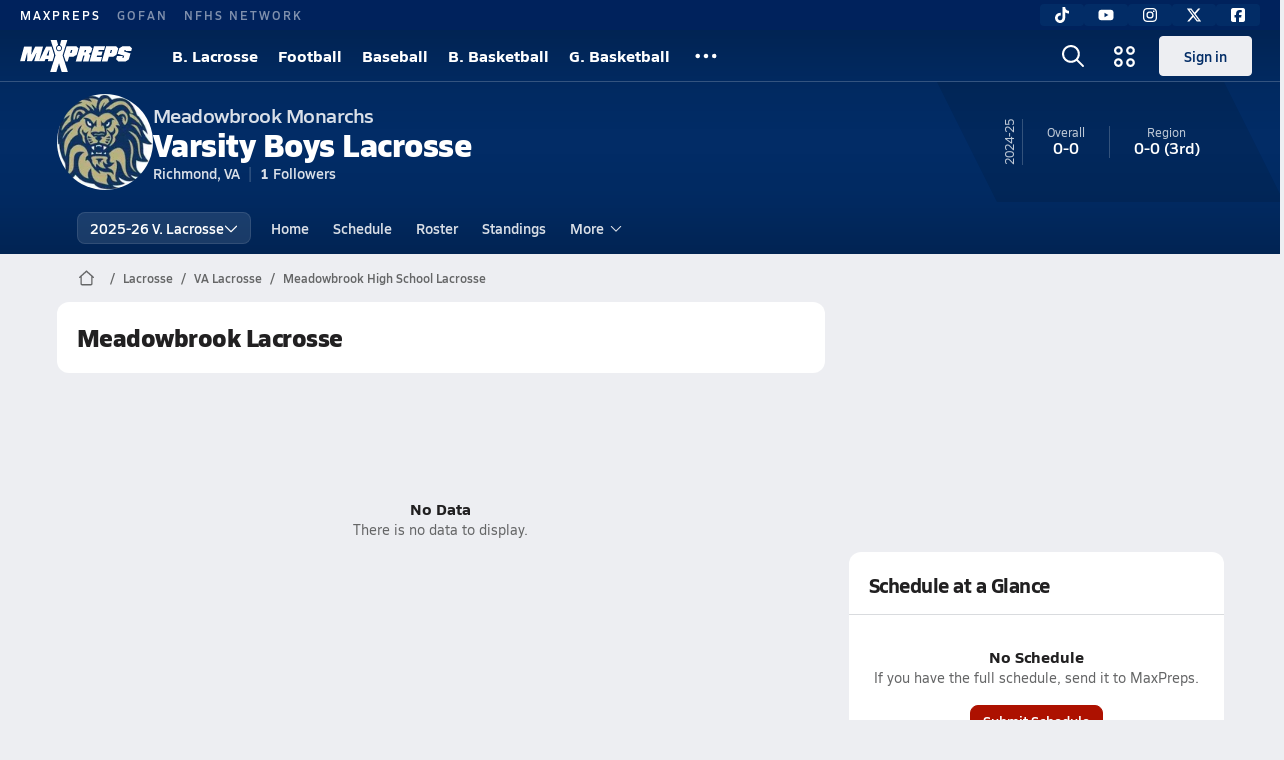

--- FILE ---
content_type: text/javascript
request_url: https://asset.maxpreps.io/_next/static/chunks/pages/team-4da90689abc4b32f.js
body_size: 16917
content:
(self.webpackChunk_N_E=self.webpackChunk_N_E||[]).push([[2705,3819],{3372:(e,t,a)=>{"use strict";a.d(t,{G:()=>l});var n=a(1249);let i=async(e,t)=>(0,n.J8)("gatewayweb/react/next-contest-box/v2?teamId=".concat(e,"&sportSeasonId=").concat(t));var r=a(97288),s=a(67914);let l=(e,t)=>{let a=(0,s.I)({queryKey:["featured-game",e,t],queryFn:async()=>{let[a,n]=await i(e,t);if(a&&!n)return(0,r.vp)(a,e)},refetchOnWindowFocus:!1,enabled:!!t&&!!e,staleTime:3e5,gcTime:6e5});return{data:a.data,isLoading:a.isLoading,error:a.error,refetch:a.refetch}}},3979:(e,t,a)=>{"use strict";a.d(t,{A:()=>i});var n=a(18847);let i=a.n(n)()(()=>a.e(6139).then(a.bind(a,6139)).then(e=>({default:e.AreYouTheCoachCTA})),{loadableGenerated:{webpack:()=>[6139]},ssr:!1})},6519:(e,t,a)=>{"use strict";a.d(t,{$O:()=>d,sy:()=>o,to:()=>l});var n=a(7930),i=a(62380),r=a(75951),s=a(95696);let l=function(e){let t=arguments.length>1&&void 0!==arguments[1]&&arguments[1],a=r.ZC.get(e);return a?t?a.shortLabel:a.label:""},o=(e,t)=>{if(2!==e.length)return e;let a=e.findIndex(e=>e.teamId===t)||0;return[e[a],e[1-a]]},d=e=>{let{currentScorerUserId:t,currentScorerFirstName:a,currentScorerLastName:r,contestState:l}=e;if(!t)return;let o=(0,s.u)(a,r);return"Live scores ".concat(l===n.A.Pregame?"will be ":i.gS,"provided by ").concat(o)}},8418:(e,t,a)=>{"use strict";a.d(t,{AA:()=>l,Kc:()=>s,eS:()=>r,rr:()=>o,uG:()=>i});var n=a(48385);let i=(e,t)=>"".concat(n.MO,"/print/schedule.aspx?schoolid=").concat(e,"&ssid=").concat(t,"&print=1"),r=(e,t)=>"".concat(n.MO,"/print/lineupsheet.aspx?print=1&schoolid=").concat(e,"&ssid=").concat(t),s=(e,t)=>"".concat(n.MO,"/scores/play_by_play_signup.aspx?schoolid=").concat(e,"&ssid=").concat(t),l=(e,t)=>"".concat(n.MO,"/utility/uploads/video/default.aspx?gendersport=").concat(t,"&schoolid=").concat(e),o=(e,t,a)=>"".concat(n.MO,"/utility/support/correction.aspx?t=1&schoolid=").concat(e,"&ssid=").concat(a,"&state=").concat(t)},16783:(e,t,a)=>{"use strict";a.d(t,{s:()=>i});var n=a(18847);let i=a.n(n)()(()=>a.e(8860).then(a.bind(a,58860)).then(e=>({default:e.ContributionCard})),{loadableGenerated:{webpack:()=>[58860]},ssr:!1})},20621:(e,t,a)=>{"use strict";a.d(t,{Z2:()=>g,jD:()=>x,Lz:()=>p,HV:()=>S,Zu:()=>C,k8:()=>j,MQ:()=>y,ZC:()=>k,RY:()=>w});var n=a(7930),i=a(60501),r=a(79935),s=a(8162),l=a(43156),o=a(62380),d=a(9336),c=a(14755);let h=(e,t,a)=>{let n=e&&URL.canParse(e)&&new URL(e);if(n)return(0,c.F)(n,t,(0,c.A)(a)).toString()};var u=a(8418),m=a(39504);let p=(e,t,a)=>t?(0,d.h4)(a).href:e,g=i.e7,x=r.yc,v=s.hp,f="Watch",b="Live",j=function(e,t){var a;let i=arguments.length>2&&void 0!==arguments[2]&&arguments[2],r=arguments.length>3&&void 0!==arguments[3]&&arguments[3],s=arguments.length>4&&void 0!==arguments[4]&&arguments[4],l=arguments.length>5?arguments[5]:void 0,{contestState:d,nfhsStreamUrl:c,contestId:u}=e;if(!c&&!r)return;let m=((e,t,a,i,r)=>{let s=t===n.A.Boxscore||t===n.A.ScoreNotReported,l=t===n.A.ContestInProgress;if(null==r?void 0:r.enabled){let t;t=e?"mobile":i?"longVariant":"shortVariant";let n="".concat(t,".").concat(l?"inProgress":s?"finished":i&&a?"gotw":"default");if(n in r&&void 0!==r[n])return r[n]}return s?e?f:i?"".concat(f," Full Replay"):"".concat(f," Replay"):e?l?b:f:l?"".concat(f," ").concat(b):a&&i?"".concat(f," on MaxPreps"):f})(i,d,r,s,l);return{href:p(null!=(a=h(c,t,d))?a:o.gS,r,u),text:m,icon:g}},y=function(e,t){var a;let i=arguments.length>2&&void 0!==arguments[2]&&arguments[2],{goFanUrl:r,contestState:s}=e;if(r&&[n.A.Pregame,n.A.ContestInProgress,n.A.Unknown].includes(s))return{href:null!=(a=h(r,t,s))?a:o.gS,text:"".concat(i?o.gS:"Buy ","Tickets"),icon:x}},C=e=>{let{isLiveScoringEnabled:t,currentScorerUserId:a,contestState:i,currentTeam:r,contestAlias:s}=e;if(!(!t||a||[n.A.Boxscore,n.A.ScoreNotReported,n.A.Deleted].includes(i)))return{href:(0,u.Kc)(r.teamId,r.sportSeasonId),text:"Score ".concat(s),icon:v}},w=e=>{let{contestState:t,contestId:a,sportSeasonId:i}=e,r=(0,m.WQ)(a,i);if(t===n.A.ScoreNotReported)return{href:r,text:"Report Score",icon:v}},S=function(e){let t=arguments.length>1&&void 0!==arguments[1]&&arguments[1],{hasContestPage:a,canonicalUrl:i,contestState:r,contestAlias:s}=e;if(a&&i&&r!==n.A.Deleted)switch(r){case n.A.Pregame:case n.A.Unknown:return{href:i,text:"Preview".concat(t?o.gS:" ".concat(s)),icon:l.pS};case n.A.ContestInProgress:case n.A.ScoreNotReported:return{href:i,text:"View Matchup",icon:l.pS};case n.A.Boxscore:return{href:i,text:"Box Score",icon:l.pS}}},k=(e,t,a,n,i)=>[j(e,t,a,n,!0,i),y(e,t,a),C(e),w(e),S(e,!1)].filter(e=>void 0!==e)},20663:(e,t,a)=>{"use strict";a.d(t,{FA:()=>o,Ly:()=>l,kI:()=>s,oU:()=>r,oY:()=>i,yc:()=>d});var n=a(1249);let i=async function(e){let t=arguments.length>1&&void 0!==arguments[1]?arguments[1]:"",a=arguments.length>2&&void 0!==arguments[2]?arguments[2]:{};return(0,n.J8)("videos/".concat(e,"/v1"),t,a)},r=async function(e,t){let a=arguments.length>2&&void 0!==arguments[2]?arguments[2]:128,i=arguments.length>3&&void 0!==arguments[3]?arguments[3]:-1,r=arguments.length>4&&void 0!==arguments[4]?arguments[4]:"",s=arguments.length>5&&void 0!==arguments[5]?arguments[5]:{},l="videos/teams/".concat(e,"/sportseasons/").concat(t,"/videos/v1?count=").concat(a,"&itemtype=").concat(i);return(0,n.J8)(l,r,s)},s=async function(e){let t=arguments.length>1&&void 0!==arguments[1]?arguments[1]:12,a=arguments.length>2&&void 0!==arguments[2]?arguments[2]:"",i=arguments.length>3&&void 0!==arguments[3]?arguments[3]:{},r="videos/categories/videos/v1?category=".concat(e,"&count=").concat(t);return(0,n.J8)(r,a,i)},l=async function(e){let t=arguments.length>1&&void 0!==arguments[1]?arguments[1]:12,a=arguments.length>2&&void 0!==arguments[2]?arguments[2]:"",i=arguments.length>3&&void 0!==arguments[3]?arguments[3]:{},r="videos/allseasons/".concat(e,"/videos/v1?count=").concat(t);return(0,n.J8)(r,a,i)},o=async function(e,t){let a=arguments.length>2&&void 0!==arguments[2]?arguments[2]:12,i=arguments.length>3&&void 0!==arguments[3]?arguments[3]:"",r=arguments.length>4&&void 0!==arguments[4]?arguments[4]:{},s="videos/sections/".concat(e,"/allseasons/").concat(t,"/videos/v1?count=").concat(a);return(0,n.J8)(s,i,r)},d=async function(e){let t=arguments.length>1&&void 0!==arguments[1]?arguments[1]:12,a=arguments.length>2&&void 0!==arguments[2]?arguments[2]:"",i=arguments.length>3&&void 0!==arguments[3]?arguments[3]:{},r="videos/states/".concat(e,"/videos/v1?count=").concat(t);return(0,n.J8)(r,a,i)}},22705:(e,t,a)=>{"use strict";a.r(t),a.d(t,{TeamPhotoModal:()=>m});var n=a(37876),i=a(55230),r=a(91659),s=a(63039),l=a(34437),o=a(32075),d=a(18706),c=a(69524),h=a(66732),u=a(14232);let m=e=>{let t=(0,r.SC)(),a=(0,h.wS)(),m=(0,h.rd)(),[p,g]=(0,u.useState)(!1),{teamId:x,sportSeasonId:v}=t.data,f=async()=>{let[,e]=await (0,i.tP)(x,v,m);e?((0,d.yA)(e),(0,s.r)("Unable to delete team photo",s.B.Error)):(g(!0),(0,s.r)("Team photo deleted successfully. The site will be updated in 30 minutes.",s.B.Success))};return(0,n.jsx)(l.b,{croppedImage:null,title:"Update Team Photo",onSave:e=>{(0,c.Y)(e,async e=>{let[,t]=await (0,i.r)(a,x,v,e,m);if(t){var n;(0,d.yA)(t),(0,s.r)(null!=(n=t.message)?n:"Unable to add team photo",s.B.Error)}else g(!1),(0,s.r)("Team photo added successfully. The site will be updated in 30 minutes.",s.B.Success)})},onDelete:f,wasPhotoDeleted:p,photoMode:o.f.Team,photoUrl:t.teamPhotoUrl,...e})}},29703:(e,t,a)=>{"use strict";a.d(t,{j:()=>S});var n,i=a(37876),r=a(1405),s=a(66361),l=a(93637),o=a(95696),d=a(33354),c=a(80561),h=a(14092),u=a(22546),m=a(53904),p=a(57982),g=a(22348),x=a(7856),v=a(13254),f=a(17121),b=a(35217),j=a(11191),y=a(14232);let C=(0,a(77232).I4)(j.e).withConfig({componentId:"sc-f6e6b6df-0"})([".card-padding{padding:0 ",";}.player-info{display:flex;flex-direction:column;margin-left:",";}.stat-list{border-bottom:1px solid ",";padding:"," 0;&:last-child{border-bottom:none;}}.stat-header{color:",";&:hover{color:",";}&:hover .stat-name{text-decoration:underline;color:",";}&:hover .value{text-decoration:none;color:",";}}.stat-name{color:",";}.value{color:",";}h4{display:flex;align-items:center;justify-content:space-between;padding-bottom:",";color:",";}h5{display:flex;justify-content:space-between;color:",";}li{display:flex;justify-content:space-between;align-items:center;a{padding:8px 0;width:100%;display:flex;gap:",";grid-template-columns:20px 30px 1fr auto;align-items:center;&:hover .name .contextual-url{",";text-decoration:underline;}}}.name{width:100%;white-space:nowrap;padding-bottom:",";}.year-jersey{",";}.value{text-align:right;margin-left:auto;flex-shrink:0;}.sub-title,.season,.school-name,.year-jersey{color:",";}.stat-name{color:",";}"],u.i.s100,u.i.s75,m.dA.surface.border,u.i.s75,m.dA.text.primary,m.dA.text.secondary,m.dA.text.secondary,m.dA.text.secondary,m.dA.text.primary,m.dA.text.primary,u.i.s25,m.dA.text.primary,m.dA.text.tertiary,u.i.s75,m.dA.text.primary,u.i.s25,null==(n=h.Pg.get(h.KQ.detail_75_reg))?void 0:n.css,m.dA.text.tertiary,e=>{let{theme:t}=e;return t.text.primary}),w=e=>{let{statName:t,leaders:a,onClickHandler:n,statLeaderboardUrl:c}=e;return(0,i.jsxs)("div",{className:"stat-list",children:[(0,i.jsx)("div",{className:"stat-header",children:(0,i.jsx)("h4",{className:h.KQ.heading_90_bold,children:(0,i.jsx)("a",{className:"stat-name",href:c,children:t})})}),(0,i.jsx)("ul",{children:a.map(e=>{var t;let{athleteId:a,athleteFirstName:u,athleteLastName:m,athleteStatsUrl:p,statValue:g,athletePhotoUrl:x,jersey:v,schoolName:f,athleteClassYear:b}=e,j=null==(t=(0,r.Q1)(b))?void 0:t.shortForm,y=(0,i.jsxs)(i.Fragment,{children:[(0,o.u)(u,m),(j||v)&&(0,i.jsxs)("span",{className:"year-jersey",children:[j," ",v?"#".concat(v):""]})]});return(0,i.jsxs)("li",{children:[(0,i.jsxs)(l.v,{href:p,onClick:n,children:[(0,i.jsx)(s.q,{size:30,alt:"".concat(u," ").concat(m," mugshot"),src:x&&(0,d.V2)(x,{width:96},!0)}),(0,i.jsxs)("div",{className:"player-info",children:[(0,i.jsx)("span",{className:"name ".concat(h.KQ.heading_90_semibold),children:y}),(0,i.jsx)("span",{className:"school-name",children:f})]})]}),(0,i.jsx)(l.v,{href:c,className:"stat-header",children:(0,i.jsx)("span",{className:"value ".concat(h.KQ.heading_125_bold),children:g})})]},a)})})]})},S=e=>{let{leaderStats:t,trackingModuleName:a,moreLeadersUrl:n}=e,{ref:r}=(0,c.v)(()=>(0,g.v)(a)),s=(0,y.useCallback)(()=>{(0,p.$)(a)},[a]),o=(0,y.useCallback)(()=>{(e=>(0,v.s)(e,"view all","".concat((0,x.fF)(e),"/view-all"),x.Rt))(a)},[a]);return(0,i.jsxs)(C,{ref:r,children:[(0,i.jsx)(b.a,{title:"Stat Leaders"}),(0,i.jsx)("div",{className:"card-padding",children:t.map(e=>(0,i.jsx)(w,{...e,onClickHandler:s},e.statName))}),(0,i.jsx)(l.v,{href:n,onClick:o,children:(0,i.jsx)(f.qj,{children:"More Stat Leaders"})})]})}},31763:(e,t,a)=>{"use strict";a.d(t,{W:()=>u,Z:()=>h});var n=a(37876),i=a(29868),r=a(14092),s=a(35217),l=a(11191);let o=a(77232).I4.ol.withConfig({componentId:"sc-42f41dfb-0"})(["padding:20px;display:grid;gap:0 20px;grid-template-rows:",";grid-auto-flow:column;","{grid-template-rows:",";}","{grid-template-rows:",";}"," & li{margin:0 0 8px;text-overflow:ellipsis;overflow:hidden;white-space:nowrap;}& a{line-height:24px;display:block;}"],e=>"repeat(".concat(e.$itemCount,", 1fr)"),i.Wi.ModernMobile,e=>"repeat(".concat(Math.ceil(e.$itemCount/2),", 1fr)"),i.Wi.Tablet,e=>"repeat(".concat(Math.ceil(e.$itemCount/3),", 1fr)"),e=>{let{$forceColumnCount:t,$itemCount:a}=e;return t&&"\n    grid-template-rows: repeat(".concat(Math.ceil(a/t),", 1fr) !important;\n  ")}),d=(e,t)=>e.sort.localeCompare(t.sort,void 0,{sensitivity:"base"});function c(e){let{data:t,forceColumnCount:a,header:i,buildAnchor:c}=e;if(!t)return null;let h=t.filter(e=>!e.sort.includes("MaxPreps")).sort(d);return(0,n.jsxs)(l.e,{children:[(0,n.jsx)(s.a,{title:i,isDividerVisible:!1}),(0,n.jsx)(o,{$itemCount:h.length,$forceColumnCount:a,children:h.map(e=>(0,n.jsx)("li",{className:r.KQ.action_90_semibold,children:c(e)},e.key))})]})}let h=e=>{let{data:t,header:a,forceColumnCount:i,buildAnchor:r}=e;return(0,n.jsx)(c,{data:t.map(e=>({...e,key:e.schoolId,sort:e.name})),header:a,forceColumnCount:i,buildAnchor:r})},u=e=>{let{data:t,header:a,forceColumnCount:i,buildAnchor:r}=e;return(0,n.jsx)(c,{data:t.map(e=>({...e,key:e.teamId,sort:e.schoolName})),header:a,forceColumnCount:i,buildAnchor:r})}},32470:(e,t,a)=>{"use strict";a.d(t,{G:()=>n});var n=function(e){return e[e.Conference=0]="Conference",e[e.NonConference=1]="NonConference",e[e.Tournament=2]="Tournament",e[e.Exhibition=3]="Exhibition",e[e.Playoff=4]="Playoff",e[e.ConferenceTournament=5]="ConferenceTournament",e}({})},34909:(e,t,a)=>{"use strict";a.d(t,{GG:()=>u,ql:()=>h,fr:()=>m,K0:()=>p,iL:()=>x});var n=a(37876),i=a(48385),r=a(35657),s=a(77328),l=a.n(s),o=a(89099);let d=(e,t)=>(0,n.jsx)("meta",{name:"".concat("branch:deeplink:maxpreps","_").concat(e),content:null!=t?t:""},e),c=()=>{var e;let t=(0,o.useRouter)();return null!=(e=null==t?void 0:t.query.ftag)?e:void 0},h=e=>{let{careerId:t,context:a="career",videoid:i}=e,r=c();return(0,n.jsxs)(l(),{children:[d("context",a),d("career_id",t),d("tab","1"),i&&d("content_id",i),r&&d("ftag",r)]})},u=e=>{let{ownsContent:t}=e;return(0,n.jsx)(l(),{children:d("owns_content",t)})},m=e=>{let{schoolId:t,ssid:a,context:i="team",videoid:r}=e,s=c();return(0,n.jsxs)(l(),{children:[d("context",i),r&&d("content_id",r),d("school_id",t),d("ssid",a),d("tab","1"),s&&d("ftag",s)]})},p=e=>{let{url:t,tab:a}=e,r=c();if(!t)return null;let s=((e,t)=>{let a=new URL(e,i.MO);return t&&a.searchParams.set("ftag",t),a.toString()})(t,r);return(0,n.jsxs)(l(),{children:[d("context","web"),d("url",s),d("tab",a.toString()),r&&d("ftag",r)]})},g="maxpreps_",x=(e,t,a)=>((e,t,a)=>{let n=new URLSearchParams(Object.keys(t||{}).reduce((e,a)=>{var n;return e["".concat(g).concat(a)]=(null!=(n=t[a])?n:"").toString(),e},{}));return(null==a?void 0:a.ftag)&&n.append("".concat(g,"ftag"),null==a?void 0:a.ftag.toString()),"".concat(r.Ql).concat(e,"?").concat(n.toString())})(e,t,a)},37622:(e,t,a)=>{"use strict";a.d(t,{j:()=>p,q:()=>g});var n,i,r,s=a(37876),l=a(76990),o=a(29868),d=a(14092),c=a(22546),h=a(14232),u=a(77232),m=a(39082);let p=u.I4.div.withConfig({componentId:"sc-bd488b8a-0"})([".title{margin-top:"," 0;width:213px;overflow:hidden;white-space:nowrap;text-overflow:ellipsis;color:",";"," ","{"," ","}}.subtitle{color:",";"," ","{","}}"],c.i.s25,e=>{let{theme:t}=e;return t.text.primary},null==(n=d.Pg.get(d.KQ.heading_90_semibold))?void 0:n.css,o.Wi.Tablet,e=>{var t;return e.$isCompact?"":null==(t=d.Pg.get(d.KQ.heading_100_bold))?void 0:t.css},e=>e.$isCompact?"":"width: 562px;",e=>{let{theme:t}=e;return t.text.secondary},null==(i=d.Pg.get(d.KQ.detail_75_reg))?void 0:i.css,o.Wi.Tablet,null==(r=d.Pg.get(d.KQ.detail_90_reg))?void 0:r.css),g=e=>{let{video:t,isCompact:a=!1}=e,[n,i]=(0,h.useState)(t.title),r=(0,l.al)();return(0,h.useEffect)(()=>{r&&t.title.length>30?i("".concat(t.title.substring(0,30),"...")):i(t.title)},[r,t.title]),(0,s.jsxs)(p,{$isCompact:a,children:[(0,s.jsx)("div",{className:"title",children:n}),(0,s.jsx)("div",{className:"subtitle",children:(0,m.o9)(t.publishedOn)}),(0,s.jsx)("div",{className:"subtitle",children:(0,m.Ev)(t.viewCount)})]})}},43565:(e,t,a)=>{"use strict";a(31047),a(97893)},43812:(e,t,a)=>{"use strict";a.d(t,{F2:()=>p});var n=a(37876),i=a(92743),r=a(2299),s=a(98398),l=a(93637);a(18706);var o=a(80561),d=a(22546),c=a(57435),h=a(7856),u=a(80074);let m=a(77232).Ay.div.withConfig({componentId:"sc-bbe3f43d-0"})(["display:flex;justify-content:center;align-self:center;align-items:center;width:100%;height:min-content;overflow:hidden;border-radius:",";.poster{width:100%;}"],d.i.s50),p=e=>{let{moduleName:t,teamAdConfig:a}=e,{ref:d}=(0,o.v)(()=>((e,t)=>{let a={moduleCampaign:u.q,moduleName:e,moduleLocation:"bsn-ad",moduleAction:h.Wg,clickText:t};(0,c.k)("bsn-ad-impression",a)})(t,null==a?void 0:a.trackingId));return(0,n.jsx)(m,{ref:d,children:(0,n.jsx)(l.v,{href:a.hrefSite,onClick:()=>{let e;e=a.trackingId,(0,c.k)("bsn-ad-click",{moduleName:t,moduleLocation:"bsn-ad",moduleAction:h.Rt,clickText:e})},children:(0,n.jsx)(r.s,{alt:"BSN Ad",width:375,config:s.F0,src:(0,i.O)("/includes/images/bsn_ads/".concat(a.imageUrl)),className:"poster"})})})}},45342:(e,t,a)=>{"use strict";a.d(t,{m:()=>i});var n=a(1249);let i=async function(e,t){let a=arguments.length>2&&void 0!==arguments[2]?arguments[2]:1,i=arguments.length>3&&void 0!==arguments[3]?arguments[3]:20;return(0,n.J8)("gatewayweb/react/team-wall-items/v4?teamId=".concat(e,"&sportSeasonId=").concat(t,"&page=").concat(a,"&pageSize=").concat(i))}},49152:(e,t,a)=>{"use strict";a.d(t,{a:()=>i});var n=a(18847);let i=a.n(n)()(()=>a.e(2662).then(a.bind(a,82662)).then(e=>({default:e.FeedbackTab})),{loadableGenerated:{webpack:()=>[82662]},ssr:!1})},50134:(e,t,a)=>{"use strict";a.d(t,{F:()=>o});var n,i=a(29868),r=a(14092),s=a(77232);let l="12px",o=s.I4.div.withConfig({componentId:"sc-9c7ff491-0"})(["",";width:100%;border-radius:0 0 "," ",";padding:16px 16px 24px 16px;","{padding:16px 24px 24px;}",""],null==(n=r.Pg.get(r.KQ.body_90_reg))?void 0:n.css,l,l,i.Wi.Tablet,e=>{let{$isDividerVisible:t=!0,theme:a}=e;return t?"border-top: 1px solid ".concat(a.surface.border,";"):""})},55046:(e,t,a)=>{"use strict";a.d(t,{E:()=>p});var n=a(37876),i=a(91659),r=a(89531),s=a(83419),l=a(33354),o=a(39288),d=a(29868),c=a(22546);a(14232);var h=a(77232),u=a(22705);let m=h.I4.div.withConfig({componentId:"sc-3d1f0c72-0"})(["margin:"," ",";","{margin:"," ",";}text-align:center;& > a > img{display:block;margin:0 auto;}"],c.i.s50,c.i.s125,d.n6.Tablet,c.i.s100,c.i.s125),p=e=>{let{isModalOpen:t,setIsModalOpen:a}=e,d=(0,i.SC)(),{teamPhotoUrl:c}=d,{schoolName:h,gender:p,sport:g,year:x}=d.data,v="".concat(h," ").concat((0,o.pV)(p,g,!0)," ").concat(x," Team Photo");return(0,n.jsxs)(n.Fragment,{children:[(0,n.jsx)(m,{children:c?(0,n.jsx)("a",{download:v,target:"_blank",rel:"noopener noreferrer",href:c,children:(0,n.jsx)(r._,{src:(0,l.V2)(c,{width:720}),alt:"Team photo",maxHeight:300,maxWidth:"100%",borderRadius:"12px"})}):(0,n.jsx)(s.j,{title:"Do you have a team photo?",subtitle:"Upload it here",textReplacements:[{text:"here",href:null,onClick:()=>a(!0)}]})}),t&&(0,n.jsx)(u.TeamPhotoModal,{closeModal:()=>a(!1)})]})}},57151:(e,t,a)=>{"use strict";a.d(t,{Y:()=>s,o:()=>r});var n=a(32470),i=a(61571);let r=function(e){let t=arguments.length>1&&void 0!==arguments[1]?arguments[1]:"Conference",a=i.a.find(t=>t.value===e);return a?a.label.replace("Conference",t):""},s=(e,t)=>e===n.G.Playoff?"**":e===n.G.Conference?"*":e===n.G.Tournament||t?"***":""},57982:(e,t,a)=>{"use strict";a.d(t,{$:()=>r});var n=a(7856),i=a(13254);let r=e=>(0,i.s)(e,"athlete","".concat((0,n.fF)(e),"/athlete"),n.Rt)},61571:(e,t,a)=>{"use strict";a.d(t,{a:()=>i});var n=a(32470);let i=Array.from(new Map([[n.G.Conference,{label:"Conference",value:n.G.Conference}],[n.G.NonConference,{label:"Non-Conference",value:n.G.NonConference}],[n.G.Tournament,{label:"Tournament",value:n.G.Tournament}],[n.G.Playoff,{label:"Playoff",value:n.G.Playoff}],[n.G.ConferenceTournament,{label:"Conference Tournament",value:n.G.ConferenceTournament}]])).map(e=>{let[,t]=e;return t})},68348:(e,t,a)=>{"use strict";a.d(t,{Eh:()=>i,Vg:()=>d,Wk:()=>s,XH:()=>l,iW:()=>r,r7:()=>o});let n="https://forms.gle/",i="".concat(n,"w3ZiNUUEkiHDC7hB8"),r="".concat(n,"EPF9icffYtWEnLth7"),s="".concat(n,"9bsnXrJSTcF5pBM47"),l="".concat(n,"fgnUyYhKkocNnpSm6"),o="".concat(n,"LcRNMek6wpocHvF16"),d="".concat(n,"YYfM3ubgpeJ7tyu57")},71216:(e,t,a)=>{"use strict";a.d(t,{j:()=>c});var n=a(37876),i=a(22546),r=a(77232),s=a(35217),l=a(66807),o=a(11191);let d=(0,r.Ay)(o.e).withConfig({componentId:"sc-26d25acc-0"})(["","{padding:"," 0;}"],l.X,i.i.s125),c=e=>(0,n.jsx)(d,{children:(0,n.jsx)(s.a,{...e,isDividerVisible:!1})})},73487:(e,t,a)=>{"use strict";a.d(t,{E:()=>n,s:()=>i});var n=function(e){return e.HeadCoach="Head Coach",e.AssistantCoach="Assistant Coach",e.Statistician="Statistician",e}(n||{});let i=[{label:"---",value:""},{label:"Head Coach",value:"Head Coach"},{label:"Assistant Coach",value:"Assistant Coach"},{label:"Statistician",value:"Statistician"}]},73813:(e,t,a)=>{"use strict";a.d(t,{D:()=>c,s:()=>h});var n,i=a(37876),r=a(29868),s=a(14092),l=a(53904),o=a(15856),d=a(89261);let c=a(77232).Ay.div.withConfig({componentId:"sc-e6051af1-0"})(["padding:2px 4px;border-radius:4px;background-color:",";color:",";"," line-height:1;gap:2px;","{padding:4px 8px;gap:4px;}display:flex;align-items:center;"],l.yo.maxpreps,l.uL,null==(n=s.Pg.get(s.KQ.detail_75_bold))?void 0:n.css,r.Wi.Tablet),h=()=>(0,i.jsxs)(c,{children:[(0,i.jsx)(o.Z,{icon:d.zm}),(0,i.jsx)("span",{children:"LIVE"})]})},74121:(e,t,a)=>{"use strict";a.d(t,{u:()=>i});var n=a(18847);let i=a.n(n)()(()=>Promise.all([a.e(1347),a.e(108)]).then(a.bind(a,69081)).then(e=>({default:e.TeamLatestVideosCard})),{loadableGenerated:{webpack:()=>[69081]},ssr:!1})},75594:(e,t,a)=>{"use strict";a.d(t,{d:()=>c,s:()=>u});var n=a(98793),i=a(93617),r=a(86959),s=a(55016),l=a(36341);let o=(0,r.TB)(s.Q.pageMetaData.hierarchy,["team-home"]),d=(0,r.zN)(o),c={pageType:d,hierarchy:o,targeting:{ptype:d},tracking:"/local/team/home.aspx",hasVideoPlayer:!0},h={page:l.t.Home,sourceLocationName:"THome",navId:"Home",pageName:"",adminConfig:{isBannerVisible:!1,adminPageKey:l.t.AdminDashboard},pageMetaData:c,accessibilityMode:n.Q.PublicOnly,userRequirements:i.O.NoRequirements,isGenderSportContent:!0,jsonLd:{enabled:!0},getPageContextDataPoints:()=>void 0},u=(0,r.SV)(h,s.Q)},75951:(e,t,a)=>{"use strict";a.d(t,{ZC:()=>d,_E:()=>o});let n="Home",i="Away",r="Neutral",s={[n]:0,[i]:1,[r]:2},l=[{label:n,shortLabel:"vs",key:s[n]},{label:i,shortLabel:"@",key:s[i]},{label:r,shortLabel:"vs",key:s[r]}],o=l,d=new Map;l.forEach(e=>{d.set(e.key,e)})},80756:(e,t,a)=>{"use strict";a.d(t,{v:()=>s});var n=a(37876),i=a(19771),r=a(40351);let s=e=>{var t,a;let{liveStreamConfig:s,isHeaderVisible:l=!1,children:o}=e;return s?(null==s?void 0:s.type)!=="fanvu"?(0,n.jsx)(i.Yn,{liveStreamConfig:s,isHeaderVisible:l,children:o}):(0,n.jsx)(r.i,{title:"Watch Live Stream",subTitle:null!=(t=s.caption)?t:"Presented by FanVu",streamUrl:s.streamUrl,trackingId:null!=(a=s.trackingId)?a:"fanvu",timeStart:s.timeStart,timeEnd:s.timeEnd,posterImageSrc:void 0,isHeaderVisible:l}):o}},81948:(e,t,a)=>{"use strict";a.r(t),a.d(t,{__N_SSP:()=>tW,default:()=>tD});var n,i,r,s,l,o,d,c,h,u,m,p,g=a(37876),x=a(49152),v=a(68348),f=a(74280),b=a(63831),j=a(8069),y=a(91659),C=a(32577),w=a(3897),S=a(23506),k=a(55444),_=a(14232);let N=e=>{let t=(0,k.m)();return(0,_.useMemo)(()=>t&&window.location.hash==="#".concat(e),[t,e])},T=e=>{let{hash:t,children:a}=e;return N(t)?a:null};var I=a(80756),A=a(31763),P=a(76451),Q=a(96070),M=a(34909),L=a(66040),R=a(71777),K=a(94710),F=a(68501),G=a(76990),U=a(3372),E=a(57435),O=a(7856),W=a(80074);let D=()=>(0,E.k)("admin access interaction",{clickText:"invite the coach",moduleAction:O.Rt,moduleLocation:"team home",moduleName:"team home",moduleCampaign:W.q});var $=a(40831),H=a(35217),V=a(71216),B=a(66903),q=a(18847),z=a.n(q),J=a(7700),X=a(99191),Y=a(83782),Z=a(36341),ee=a(74121),et=a(90138),ea=a(3979),en=a(16783),ei=a(2179),er=a(93637),es=a(6519),el=a(88430),eo=a(57151),ed=a(40186),ec=a(20980),eh=a(94345),eu=a(77232),em=a(20621),ep=a(86080),eg=a(29868),ex=a(14092),ev=a(22546),ef=a(53904),eb=a(11191),ej=a(79381);let ey=(0,eu.I4)(eb.e).attrs(e=>{var t,a,n,i;return{style:{"--data-color":null!=(n=e.$color)?n:null==e||null==(a=e.theme)||null==(t=a.brand)?void 0:t.maxpreps,"--data-num-links":null!=(i=e.$numLinks)?i:0}}}).withConfig({componentId:"sc-5c51781-0"})(["position:relative;padding:",";overflow:hidden;","{padding:",";}&:not(:last-child){margin-bottom:",";}color:",";background:linear-gradient(249deg,rgba(0,0,0,0) 35.05%,#000 100%),var(--data-color);.datetime{display:block;color:",";&:hover{color:",";}"," margin-bottom:",";}.teams{margin:"," 0;.team{display:flex;align-items:center;gap:",";.name-score{display:flex;align-items:center;justify-content:space-between;width:100%;max-width:500px;&.loss{color:",";}"," color:",";display:flex;&:hover{color:",";}}&:not(:last-child){margin-bottom:",";}"," ","{","}}}.top{display:flex;align-items:center;"," ","{","}.title{display:flex;text-transform:uppercase;"," ","{","}}> div:not(:last-child)::after{content:'•';margin:0 ",";}}.btn-row{margin-top:",";display:grid;grid-template-columns:repeat(var(--data-num-links),1fr);gap:",";","{margin-top:0;grid-template-columns:1fr;gap:",";position:absolute;top:",";right:",";}}.primary-btn-wrapper{display:flex;align-items:center;gap:",";margin:"," 0 ",";","{margin-bottom:0;}}.sport-bg{position:absolute;top:",";right:",";filter:grayscale();opacity:0.2;}.icons{color:",";white-space:nowrap;","{position:absolute;bottom:",";right:",";}.",":nth-child(2)::before{content:'';display:inline-block;width:1px;height:100%;background-color:",";margin:0 ",";}}","{box-shadow:0px 2px 8px 0px rgba(0,0,0,0.4);}.scorer{color:",";"," ","{","}}"],ev.i.s125,eg.Wi.Tablet,ev.i.s250,ev.i.s100,ef.ui.text.primary,ef.ui.text.primary,ef.ui.text.secondary,null==(n=ex.Pg.get(ex.KQ.detail_100_bold))?void 0:n.css,ev.i.s50,ev.i.s100,ev.i.s50,ef.ui.text.secondary,null==(i=ex.Pg.get(ex.KQ.heading_150_xbold))?void 0:i.css,ef.ui.text.primary,ef.ui.text.secondary,ev.i.s100,null==(r=ex.Pg.get(ex.KQ.heading_150_xbold))?void 0:r.css,eg.Wi.Tablet,null==(s=ex.Pg.get(ex.KQ.heading_200_xbold))?void 0:s.css,null==(l=ex.Pg.get(ex.KQ.detail_90_reg))?void 0:l.css,eg.Wi.Tablet,null==(o=ex.Pg.get(ex.KQ.detail_100_reg))?void 0:o.css,null==(d=ex.Pg.get(ex.KQ.heading_90_semibold))?void 0:d.css,eg.Wi.Tablet,null==(c=ex.Pg.get(ex.KQ.heading_100_bold))?void 0:c.css,ev.i.s50,ev.i.s150,ev.i.s50,eg.Wi.Tablet,ev.i.s100,ev.i.s250,ev.i.s250,ev.i.s100,ev.i.s200,ev.i.s100,eg.Wi.Tablet,ev.i.s50,ev.i.s50,ef.ui.text.secondary,eg.Wi.Tablet,ev.i.s250,ev.i.s250,ej.yP,ef.ui.surface.border,ev.i.s75,ed.dn,ef.ui.text.secondary,null==(h=ex.Pg.get(ex.KQ.detail_90_reg))?void 0:h.css,eg.Wi.Tablet,null==(u=ex.Pg.get(ex.KQ.detail_100_reg))?void 0:u.css);var eC=a(7930),ew=a(73813),eS=a(48269),ek=a(42561);let e_=e=>{let{team:t,contestState:a}=e,{teamCanonicalUrl:n,mascotUrl:i,name:r,isTeamTBA:s,result:l}=t,o=(0,G.al)();return(0,g.jsxs)(er.v,{className:"team",href:n,children:[(0,g.jsx)(eS.u,{src:i,size:o?32:40,name:r}),(0,g.jsxs)("div",{className:"name-score ".concat("L"===l?"loss":""),children:[(0,g.jsx)("div",{children:(0,K.bn)(r,s)}),(0,g.jsx)("div",{children:(0,ek.nC)(t,a)})]})]})},eN=e=>{let{featuredGameData:t,sportData:a,stateData:n}=e,i=(0,G.al)(),r=(0,eu.DP)(),{allSeasonId:s}=(0,y.SC)().data,{currentTeam:l,opponentTeam:o,contestState:d,canonicalUrl:c,goFanUrl:h,nfhsStreamUrl:u,tournament:m,contestId:p}=t,{name:x}=a,v=(0,es.$O)(t),f=(0,R.Ai)(s,p),{expTeamStreamingPlacementCTACopy:b}=(0,ei.D0)(),[j,...C]=(0,em.ZC)(t,"team-home",i,f,b),w=((e,t)=>{switch(e){case eC.A.Pregame:return"Up Next";case eC.A.ContestInProgress:return(0,g.jsx)(ew.s,{});default:return"Last ".concat(t)}})(d,a.contestName),S="".concat((0,es.to)(l.homeAwayType)," ").concat(a.contestName),k=(0,eo.o)(l.contestType,n.leagueAlias),_=(0,el.pi)(t,"long"),{trackNfhsPlacementClick:N}=(0,ei.LN)(),T=e=>{N({contest:t,ctaHref:e.href,ctaText:e.text})};return(0,g.jsxs)("div",{children:[(0,g.jsxs)(ey,{$color:r.school.primary,$numLinks:C.length,"data-color":"red",children:[(0,g.jsx)(eh.k,{sport:x,size:i?200:340,className:"sport-bg"}),(0,g.jsxs)("div",{className:"top",children:[(0,g.jsx)("div",{className:"title",children:w}),(0,g.jsx)("div",{className:"hat",children:S}),(0,g.jsx)("div",{className:"type",children:k})]}),(0,g.jsxs)("div",{className:"teams",children:[(0,g.jsx)(e_,{team:l,contestState:d}),(0,g.jsx)(e_,{team:o,contestState:d})]}),(0,g.jsx)(er.v,{href:c,className:"datetime",children:_}),v&&(0,g.jsx)("div",{className:"scorer",children:v}),(0,g.jsxs)("div",{className:"primary-btn-wrapper",children:[j&&(0,g.jsx)(er.v,{visualComponent:ed.Or,href:j.href,variant:"primary",size:"large",icon:j.icon,onClick:()=>T(j),children:j.text}),(u||h)&&(0,g.jsxs)("div",{className:"icons",children:[u&&(0,g.jsx)(ec.p,{iconId:"NFHSNetworkText",height:i?20:40,width:i?40:80}),h&&(0,g.jsx)(ec.p,{iconId:"GoFanText",height:i?20:40,width:i?60:100})]})]}),(0,g.jsxs)("div",{className:"btn-row",children:[...C.map((e,t)=>(0,g.jsx)(er.v,{visualComponent:ed.Or,href:e.href,variant:"secondary",onClick:()=>T(e),children:e.text},t))]})]}),m&&(0,g.jsx)(ep.Q,{tournaments:[m]})]})};var eT=a(89917),eI=a(9038);let eA=z()(()=>Promise.all([a.e(1666),a.e(768)]).then(a.bind(a,10768)).then(e=>({default:e.InviteCoachCTACard})),{loadableGenerated:{webpack:()=>[10768]},ssr:!1});var eP=a(89701),eQ=a(68815),eM=a(18718),eL=a(37622);let eR=(0,eu.I4)(eb.e).withConfig({componentId:"sc-a79d880c-0"})(["","{padding:"," "," ",";}overflow:hidden;"],eL.j,ev.i.s75,ev.i.s125,ev.i.s100),eK=(0,_.memo)(e=>{let{pinnedVideo:t,header:a}=e,{videoId:n}=t;return(0,g.jsx)(eR,{$isContainerQueryDisabled:!0,children:(0,g.jsx)(eM.U,{videoId:n,header:a,details:(0,g.jsx)(eL.q,{video:t}),posterImageSrc:(0,eQ.h)(t),options:{autoplay:!0}})})},(e,t)=>{var a,n;return(null==e||null==(a=e.pinnedVideo)?void 0:a.videoId)===(null==t||null==(n=t.pinnedVideo)?void 0:n.videoId)});var eF=a(29703),eG=a(43812),eU=a(1405),eE=a(47041),eO=a(97894),eW=a(5812),eD=a(66732),e$=a(17121),eH=a(26303),eV=a(19189);let eB=e=>{var t;let{stat:a,athletePhotoUrl:n,athleteFirstName:i,athleteLastName:r,athleteCanonicalUrl:s,athletePositions:l,athleteClassYear:o}=e;if(!a)return;let{displayName:d,value:c,header:h}=a,u=null==(t=(0,eU.Q1)(o))?void 0:t.shortForm;return{valueText:"".concat(c),subTitle:(0,eO.kj)([u,l]),statName:d,statAcronym:h,athleteLink:s,athletePhotoUrl:n,firstName:i,lastName:r}},eq=(0,$.$)("RA","LeadersCard","THome"),ez=e=>{let t,a,{leaders:n}=e,i=(0,y.SC)(),{athleteName:r}=i.sportData,{teamId:s,allSeasonId:l,sportSeasonId:o}=i.data,d=(0,eD.Tw)(),[c,,h,u]=(0,eW.e)(!1);return(null==n?void 0:n.length)?(t=(0,g.jsx)(eI.C,{page:Z.t.Stats,visualComponent:e$.qj,children:"All ".concat(r," Stats")}),a=(0,g.jsx)(eE.b,{data:n,dataMapperFn:eB})):a=(0,g.jsx)("div",{className:"card-padding",children:(0,g.jsx)(B.k,{header:"".concat(r," Stats have not been entered"),subheader:"Stats are entered by the coach or designated team statistician in the admin.",action:(0,g.jsxs)(g.Fragment,{children:[d&&(0,g.jsx)(ed.Or,{onClick:h,variant:"primary",children:"Volunteer to be the statistician"}),(0,g.jsx)(eJ,{})]})})}),(0,g.jsxs)(g.Fragment,{children:[c&&(0,g.jsx)(X.X,{isOpen:c,onClose:u,assumedSchoolId:s,assumedAllSeasonId:l,assumedSportSeasonId:o,source:eq}),(0,g.jsxs)(eb.e,{children:[(0,g.jsx)(H.a,{title:"Team Leaders"}),a,t]})]})},eJ=e=>{let{}=e,t=(0,eD.Tw)(),{allSeasonId:a,teamId:n}=(0,y.SC)().data,i=t?void 0:(0,g.jsx)(eH.zM,{asChild:!0,children:(0,g.jsx)(ed.Or,{variant:"primary",children:"Volunteer to be the statistician"})});return(0,g.jsx)(eV.e,{trigger:i,schoolId:n,allSeasonId:a,introModule:"Statistician",source:eq})};var eX=a(73487),eY=a(44410),eZ=a(95696),e0=a(65719);let e1=eu.I4.span.withConfig({componentId:"sc-95f6a9f3-0"})(["color:",";margin:0 4px;white-space:pre-wrap;&::before{content:'(';}&::after{content:')';}"],ef.dA.text.tertiary),e2=eu.I4.div.withConfig({componentId:"sc-95f6a9f3-1"})(["display:flex;flex-direction:column;justify-content:center;align-items:flex-start;.subtext{color:",";margin-top:2px;}a{display:block;width:100%;}"],ef.dA.text.tertiary),e3=eu.I4.span.withConfig({componentId:"sc-95f6a9f3-2"})([""]),e7=e=>{var t;let{mainText:a,mainOnClick:n,mainHref:i,mainColor:r,subText:s,badges:l,useSmallText:o}=e,d={onClick:n,$whiteSpace:"pre-wrap",$color:r},c=(0,g.jsxs)(g.Fragment,{children:[a,(null!=(t=null==l?void 0:l.length)?t:0)>0&&(null==l?void 0:l.map(e=>(0,g.jsx)(e1,{className:ex.KQ.detail_90_reg,children:e},e)))]}),h=i?(0,g.jsx)(er.v,{...d,href:i,$hoverUnderline:!0,children:c}):(0,g.jsx)(e3,{...d,children:c});return(0,g.jsxs)(e2,{children:[(0,g.jsx)("div",{className:o?ex.KQ.heading_90_semibold:ex.KQ.heading_100_semibold,children:h}),s&&(0,g.jsx)("div",{className:"".concat(ex.KQ.detail_90_reg," subtext"),children:s})]})};var e6=a(55046),e5=a(66361),e9=a(33354);let e8=e=>{let{staffMember:t,useSmallPhoto:a}=e,{userFirstName:n,userLastName:i,photoUrl:r}=t,s=(0,e9.V2)(r,{fit:e9.Ef.Cover,width:64,crop:"1:1,smart"});return(0,g.jsx)(e5.q,{src:s,size:a?32:40,alt:"".concat(n," ").concat(i," profile photo")})},e4=e=>{let{headerText:t,subheaderText:a,headerAction:n,headerAs:i="h2",customFooter:r,isDividerVisible:s,children:l}=e;return(0,g.jsxs)(eb.e,{children:[t&&(0,g.jsx)(H.a,{title:t,subTitle:a,headerTopRight:n,as:i,isDividerVisible:s}),l,r]})},te=z()(()=>Promise.all([a.e(1666),a.e(6117)]).then(a.bind(a,96117)).then(e=>({default:e.InviteCoachDialog})),{loadableGenerated:{webpack:()=>[96117]},ssr:!1}),tt=eu.Ay.ul.withConfig({componentId:"sc-b6fbeb32-0"})(["padding:0 "," "," ",";","{display:grid;grid-template-columns:repeat(4,1fr);}& li{display:flex;align-items:center;& > *:first-child{margin-right:12px;}&:nth-child(n + 2){margin-top:16px;}","{&:nth-child(n + 2){margin-top:unset;}&:nth-child(n + 5){margin-top:16px;}}}.invite button{width:100%;}.invite div{width:100%;}"],ev.i.s125,ev.i.s125,ev.i.s125,eg.Wi.TabletOnly,eg.Wi.TabletOnly),ta=(0,$.$)("RA","RosterCard","THome"),tn=e=>{let{headCoaches:t,assistantCoaches:a,statisticians:n}=e,i=!!(null==t?void 0:t.length),r=!!((null==a?void 0:a.length)||(null==n?void 0:n.length)),s=[...t,...a,...n],l=(0,y.SC)();return(0,g.jsx)(tt,{children:i||r?(0,g.jsxs)(g.Fragment,{children:[s.map(e=>{let{firstName:t,lastName:a,position:n}=e;return(0,g.jsxs)("li",{children:[(0,g.jsx)(e8,{staffMember:e,useSmallPhoto:!0}),(0,g.jsx)(e7,{mainText:(0,eZ.u)(t,a,12),subText:n,useSmallText:!0})]},Object.values(e).join(""))}),!i&&(0,g.jsx)("li",{className:"invite",children:(0,g.jsx)(te,{teamId:l.data.teamId,schoolName:l.data.schoolName,ssid:l.data.sportSeasonId,trigger:(0,g.jsx)(eH.zM,{asChild:!0,children:(0,g.jsx)(ed.Or,{icon:e0.faPlus,variant:"tertiary",children:"Invite Head Coach"})}),source:ta})},"invite")]}):(0,g.jsx)("div",{className:"card-padding",children:(0,g.jsx)(B.k,{header:"Help this team get started",subheader:"If you know who the head coach is, invite them to join MaxPreps so they can manage the team's roster, schedule, scores, stats and more.",action:(0,g.jsx)(te,{teamId:l.data.teamId,schoolName:l.data.schoolName,ssid:l.data.sportSeasonId,trigger:(0,g.jsx)(eH.zM,{asChild:!0,children:(0,g.jsx)(ed.Or,{icon:e0.faPlus,variant:"tertiary",children:"Invite Head Coach"})}),source:ta})})})})},ti=e=>{let{staffList:t}=e,a=(0,y.SC)(),[n,i]=(0,_.useState)(!1),r=t.filter(e=>e.position===eX.E.HeadCoach),s=t.filter(e=>e.position===eX.E.AssistantCoach),l=t.filter(e=>e.position===eX.E.Statistician),o=a.tda.hasTeamRoster?(0,g.jsx)(eI.C,{page:Z.t.Roster,visualComponent:e$.qj,children:"Full Roster"}):(0,g.jsx)(er.v,{href:eY.mA,visualComponent:e$.qj,children:"Submit Roster"});return(0,g.jsxs)(e4,{headerText:"Meet the Team",children:[(0,g.jsx)(e6.E,{isModalOpen:n,setIsModalOpen:i}),(0,g.jsx)(tn,{headCoaches:r,assistantCoaches:s,statisticians:l}),o]})};var tr=a(63446),ts=a(18152),tl=a(4775),to=a(36338),td=a(59044);let tc={$highlightAlternateRows:!0,$rowStyles:{body:{all:"border-bottom: none !important;"}},$columnStyles:{allBody:"\n      @media (min-width: 0px) {\n        padding-top: 14px;\n        padding-bottom: 14px;\n      }\n    ",body:["text-align: left; width: 100%;","text-align: right;"]}},th=eu.Ay.td.withConfig({componentId:"sc-89113db2-0"})(["& > a{","}& > span{"," margin-left:",";color:",";}"],null==(m=ex.Pg.get(ex.KQ.heading_90_bold))?void 0:m.css,null==(p=ex.Pg.get(ex.KQ.detail_75_reg))?void 0:p.css,ev.i.s25,ef.dA.text.secondary),tu=e=>{let{ranking:t}=e,{canonicalUrl:a,contextName:n,rankingType:i,rank:r,movement:s}=t;return(0,g.jsxs)("tr",{children:[(0,g.jsxs)(th,{children:[(0,g.jsx)(er.v,{$hoverUnderline:!0,href:a,children:null!=n?n:ts.y[i]}),(0,g.jsx)("span",{children:"#".concat(r)})]}),(0,g.jsx)("td",{children:(0,g.jsx)(tl.x,{movement:s})})]})},tm=[],tp=e=>{let{rankings:t=tm}=e;return(0,g.jsx)(td.X,{visualComponent:to.s,visualComponentProps:tc,bodyRows:t.map(e=>(0,g.jsx)(tu,{ranking:e},e.contextId))})},tg=z()(()=>a.e(1511).then(a.bind(a,31511)).then(e=>({default:e.NationalRankingsFeature})),{loadableGenerated:{webpack:()=>[31511]},ssr:!1}),tx=()=>{let{timeStamp:e,data:t}=(0,y.SC)().rankingsData;if(!e||!(null==t?void 0:t.length))return null;t.sort((e,t)=>e.rankingType-t.rankingType);let a=null,n=t;return t[0].rank<100&&([a,...n]=t),(0,g.jsxs)(e4,{headerText:"Rankings",subheaderText:"Last Updated: ".concat((0,tr.Ey)(e,tr.ow.long)),children:[a&&(0,g.jsx)(tg,{ranking:a}),(0,g.jsx)(tp,{rankings:n}),(0,g.jsx)(eI.C,{page:Z.t.Rankings,visualComponent:e$.qj,children:"All Rankings"})]})};var tv=a(15856),tf=a(51451);let tb=eu.I4.div.withConfig({componentId:"sc-ac822b06-0"})(["display:grid;grid-template-columns:",";padding:"," 0;align-items:flex-start;.contest-box{display:flex;flex-direction:column;align-items:center;justify-content:center;text-align:center;padding:0 ",";&:not(:last-child){border-right:1px solid ",";}& > .photo-or-initial{max-height:45px;max-width:45px;margin:"," 0;}}.live-badge{background-color:",";color:",";border-radius:41px;padding:2px 12px;display:flex;align-items:center;& .x-mi{margin-right:2px;}}.date{color:",";}.location{color:",";}"],e=>{let{$cols:t}=e;return t},ev.i.s125,ev.i.s100,ef.dA.surface.border,ev.i.s75,ef.yo.maxpreps,ef.uL,ef.dA.text.secondary,ef.dA.text.primary),tj=()=>(0,g.jsxs)("span",{className:"live-badge ".concat(ex.KQ.action_75_semibold),children:[(0,g.jsx)(tv.Z,{icon:tf.GE,size:6}),"LIVE"]}),ty=eu.I4.div.withConfig({componentId:"sc-ac822b06-1"})(["display:flex;flex-direction:column;align-items:center;justify-content:center;padding:"," 0;& a{white-space:nowrap;}"],ev.i.s75),tC=eu.I4.span.withConfig({componentId:"sc-ac822b06-2"})(["color:",";",";"],ef.dA.text.secondary,e=>{let{$resultColor:t}=e;return t?"&:first-letter { color: ".concat(t," }"):""}),tw=e=>{var t;let{contest:a,currentTeamId:n}=e,i=(0,G.al)(),{hasResult:r,teams:s,isDateTba:l,isTimeTba:o,timestamp:d,homeAwayType:c,contestIsLive:h,canonicalUrl:u}=a;if(!(null==s?void 0:s.length))return null;let m=s.find(e=>e.teamId===n),p=s.find(e=>e.teamId!==n);if(!p||!m)return null;let x=i&&(null==(t=p.schoolName)?void 0:t.length)>15?p.schoolNameAcronym:p.schoolName,v=(0,es.to)(c,!0),f="div",b={};return u&&(b.href=u,b.$hoverUnderline=!0,f=er.v),(0,g.jsxs)(f,{...b,className:"contest-box",children:[h?(0,g.jsx)(tj,{}):(0,g.jsx)("span",{className:"date ".concat(ex.KQ.detail_75_bold),children:l?"TBA":(0,tr.Ey)(d,tr.ow.medium)}),(0,g.jsx)(eS.u,{size:45,src:p.mascotUrl,name:p.schoolName}),(0,g.jsx)("span",{className:"location ".concat(ex.KQ.detail_75_bold),children:"".concat(v," ").concat(null!=x?x:"")}),(0,g.jsx)(tC,{$resultColor:r?(e=>{switch(e){case"W":return ef.dA.text.positive;case"T":return ef.dA.text.tertiary;default:return ef.dA.text.negative}})(m.result):void 0,className:ex.KQ.detail_75_bold,children:r?"".concat(m.result," ").concat(m.score,"-").concat(p.score):o?"TBA":(0,tr.Ey)(d,void 0,tr.Hg.standard)})]})},tS=e=>{let{contests:t}=e,a=(0,y.SC)();if((null==t?void 0:t.length)&&!t[0].contestId)return null;let n=(e=>e?"repeat(".concat(e,", 1fr)"):"1fr")(t.length);return(0,g.jsxs)(e4,{headerText:"Schedule at a Glance",children:[(0,g.jsxs)(tb,{$cols:n,children:[t.map(e=>(0,g.jsx)(tw,{contest:e,currentTeamId:a.data.teamId},e.canonicalUrl)),!t.length&&(0,g.jsx)(ty,{children:(0,g.jsx)(B.k,{header:"No Schedule",subheader:"If you have the full schedule, send it to MaxPreps.",action:(0,g.jsx)(er.v,{href:eY.SJ,visualComponent:ed.Qz,children:"Submit Schedule"})})})]}),(0,g.jsx)(eI.C,{page:Z.t.Schedule,visualComponent:e$.qj,children:"Full Schedule"})]})},tk=[],t_=e=>{var t,a,n,i,r,s;let{meetTheTeam:l,schedule:o,teamLeaders:d,topPerformers:c,teamAdConfig:h}=e,u=(0,G.GM)();return(0,g.jsxs)(g.Fragment,{children:[(0,g.jsx)(tS,{contests:null!=(n=null==o?void 0:o.data)?n:tk}),h&&(0,g.jsx)(eG.F2,{moduleName:"team home",teamAdConfig:h}),(0,g.jsx)(tx,{}),(0,g.jsx)(ez,{leaders:null!=(i=null==d?void 0:d.data)?i:tk}),!u&&(0,g.jsx)(ee.u,{autoplay:!0}),(0,g.jsx)(ti,{staffList:null!=(r=null==l||null==(t=l.data)?void 0:t.staffList)?r:[]}),(null!=(s=null==c||null==(a=c.data)?void 0:a.length)?s:0)>0&&(0,g.jsx)(eF.j,{leaderStats:c.data,moreLeadersUrl:c.data[0].statLeaderboardUrl,trackingModuleName:"team home"})]})};var tN=a(937),tT=a(48745),tI=a(45342),tA=a(63039),tP=a(18706);let tQ=function(e,t,a){let n=arguments.length>3&&void 0!==arguments[3]?arguments[3]:20,[i,r]=(0,_.useState)(a),[s,l]=(0,_.useState)(!1),[o,d]=(0,_.useState)(1),[c,h]=(0,_.useState)(!1);return{isLoading:c,timelineItems:i,allPagesLoaded:s,tryGetNextPage:async()=>{var i;if((null!=(i=null==a?void 0:a.length)?i:0)===0)return;h(!0);let[s,c]=await (0,tI.m)(e,t,o+1);if(c||null===s)return(0,tA.r)("Unable to load next page",tA.B.Error);if((null==s?void 0:s.results.length)===0||s.results.length<n){l(!0),(0,tP.aO)("All items loaded successfully");return}r(e=>[...e,...s.results]),d(e=>e+1),h(!1)}}},tM=z()(()=>a.e(3202).then(a.bind(a,3202)).then(e=>({default:e.AdminAccessCard})),{loadableGenerated:{webpack:()=>[3202]},ssr:!1}),tL=z()(()=>a.e(8126).then(a.bind(a,68126)).then(e=>({default:e.StateDeclarationsCard})),{loadableGenerated:{webpack:()=>[68126]},ssr:!1}),tR=z()(()=>a.e(3506).then(a.bind(a,83506)).then(e=>({default:e.StateNominationsCard})),{loadableGenerated:{webpack:()=>[83506]},ssr:!1}),tK=z()(()=>a.e(6027).then(a.bind(a,6027)).then(e=>({default:e.ScheduleReport})),{loadableGenerated:{webpack:()=>[6027]},ssr:!1}),tF=z()(()=>Promise.all([a.e(9515),a.e(1549)]).then(a.bind(a,29515)).then(e=>({default:e.RosterReport})),{loadableGenerated:{webpack:()=>[29515]},ssr:!1}),tG=e=>{let{schoolName:t,canonicalUrl:a}=e;return(0,g.jsx)(eI.C,{page:Z.t.Home,teamCanonicalUrl:a,$hoverUnderline:!0,children:t.length<18?t:t.substring(0,15)+"…"})},tU=e=>{var t;let{wallPosts:a,wallCards:n,firstVideoData:i,pageConfig:r,teamAdConfig:s}=e,l=(0,G.al)(),o=(0,y.SC)(),d=(0,Y.k)(),c=!0,{isAnyCoachActive:h}=o.tda,{sport:u,sportSeasonId:m,teamId:p,schoolName:x,allSeasonId:v}=o.data,f="".concat(x," ").concat(u),[k,E]=(0,_.useState)(!1);(()=>{let e=N("VolunteerRequest"),t=(0,eD.Tw)(),{teamId:a,allSeasonId:n}=(0,y.SC)().data,i=(0,eD.I1)(),[r,s]=(0,tN.P3)((0,$.$)("RA","VolunteerHash","THome"),(0,tT.jG)(a,n,"Statistician"));(0,_.useEffect)(()=>{if(!i&&e){let e=t?s:r.toString();window.location.href=null==e?void 0:e.toString()}},[i,e,t,r,s])})();let O=(0,J.Kn)(v),W=(0,U.G)(p,m),q=(0,R.lX)(O,m,p),z=(0,L.ox)(null==q?void 0:q.timeStart,null==q?void 0:q.timeEnd),Z=!!i;(z||Z)&&(c=!1);let{timelineItems:ei,tryGetNextPage:er,allPagesLoaded:es,isLoading:el}=tQ(p,m,a),{sentinelRef:eo}=(0,F.T)({callback:async()=>{el||es||er()},intersectionObserverOptions:{threshold:.5,rootMargin:"500px"}}),ed=(0,_.useMemo)(()=>{var e,t;if(d)return(0,g.jsx)(et.G,{adminPage:null!=(t=null==(e=r.adminConfig)?void 0:e.adminPageKey)?t:r.page,publicText:"Manage Team"})},[d,r]),ec=d&&!(0,K.aD)(o.sportData),eh=Array.isArray(ei)&&ei.length>0,eu=(0,g.jsxs)(g.Fragment,{children:[d&&(0,g.jsxs)(g.Fragment,{children:[(0,g.jsxs)(P.jp,{andBelow:!0,children:[(0,g.jsx)(tL,{}),(0,g.jsx)(tR,{})]}),(0,g.jsx)(tK,{isSchedulePage:!1,pageConfig:r},"0"),(0,g.jsx)(tF,{pageConfig:r},"1")]}),(0,g.jsx)(P.jp,{andBelow:!0,children:ec&&ed}),(0,g.jsxs)(I.v,{liveStreamConfig:q,isHeaderVisible:!0,children:[i?(0,g.jsx)(eK,{pinnedVideo:i,header:(0,g.jsx)(H.a,{title:f,as:"h1"})}):(0,g.jsx)(V.j,{title:f,as:"h1"}),(null==W?void 0:W.data)&&(0,g.jsx)(g.Fragment,{children:(0,g.jsx)(eN,{featuredGameData:W.data,sportData:o.sportData,stateData:o.stateData})})]}),(0,g.jsx)(S.B,{}),(0,g.jsxs)(P.jp,{andBelow:!0,children:[d&&(0,g.jsx)(tM,{}),(0,g.jsx)(t_,{...n,pageType:r.pageMetaData.pageType,teamAdConfig:null!=s?s:void 0})]})]}),em=!l&&(0,g.jsxs)(g.Fragment,{children:[d&&(0,g.jsxs)(g.Fragment,{children:[ec?ed:void 0,(0,g.jsx)(tL,{}),(0,g.jsx)(tR,{}),(0,g.jsx)(tM,{})]}),!h&&(0,g.jsxs)(g.Fragment,{children:[(0,g.jsx)(ea.A,{pageType:r.pageMetaData.pageType,sourceLocationName:"THome"}),(0,g.jsx)(eA,{sourceLocationName:"THome",trackingFn:D})]}),(0,g.jsx)(ee.u,{autoplay:c}),(0,g.jsx)(w.U,{incIndex:1}),(0,g.jsx)(t_,{...n,pageType:r.pageMetaData.pageType}),(0,g.jsx)(en.s,{hasTeamPhotoUrl:!!o.teamPhotoUrl}),(0,g.jsx)(A.W,{data:n.nearbyTeams,forceColumnCount:2,header:"Nearby ".concat(u," Teams"),buildAnchor:tG})]}),ep=(0,Q.J)(ei),[eg,ex]=(0,b.aP)(ep,l),ev=(0,g.jsxs)(g.Fragment,{children:[!eh&&(0,g.jsx)(B.k,{className:"card-padding"}),(0,g.jsx)("ol",{className:j.Hj,children:eg}),(0,g.jsx)("div",{ref:eo},"sentinelRef"),(0,g.jsxs)(P.jp,{andBelow:!0,children:["number"==typeof ex&&(0,g.jsx)(C.W,{incIndex:ex}),!d&&(0,g.jsx)(en.s,{hasTeamPhotoUrl:!!o.teamPhotoUrl}),(0,g.jsx)(A.W,{data:null!=(t=null==n?void 0:n.nearbyTeams)?t:[],header:"Nearby ".concat(u," Teams"),buildAnchor:tG})]}),(0,g.jsx)(M.fr,{schoolId:p,ssid:m,context:"team"}),!k&&(0,g.jsx)(T,{hash:"VolunteerRequest",children:(0,g.jsx)(X.X,{isOpen:!0,onClose:()=>{E(!0)},assumedSchoolId:p,assumedAllSeasonId:v,assumedSportSeasonId:m,source:(0,$.$)("RA","VolunteerHash","THome")})}),(0,g.jsx)(T,{hash:"StaffForm",children:(0,g.jsx)(eP.L,{trigger:void 0,defaultOpen:!0})})]});return(0,g.jsx)(eT.p,{childrenAboveCard:eu,childrenRightRailDesktopOnly:em,childrenBelowCard:ev,areDefaultCardsManagedByParent:!0,pageConfig:r})};var tE=a(87758);let tO=e=>(0,g.jsxs)(f.m,{...e,pageConfig:tE.s,children:[(0,g.jsx)(tU,{...e,pageConfig:tE.s}),(0,g.jsx)(x.a,{feedbackLink:v.iW})]});tO.pageConfig=tE.s;var tW=!0;let tD=tO},83419:(e,t,a)=>{"use strict";a.d(t,{j:()=>u});var n=a(37876),i=a(85837),r=a(77232),s=a(76990),l=a(14092),o=a(99374),d=a(93637);let c=r.I4.div.withConfig({componentId:"sc-abb5c46f-0"})(["padding:12px;align-items:center;background-color:",";border-radius:12px;text-align:center;a,button{color:",";white-space:nowrap;}"],e=>e.theme.surface.tertiary,e=>e.theme.text.primary),h=function(e){var t;let a=arguments.length>1&&void 0!==arguments[1]?arguments[1]:[];if((null!=(t=null==a?void 0:a.length)?t:0)===0)return e;let r=a.filter(e=>e.href||e.onClick).map(e=>e.text),s=RegExp(r.map(i.$).join("|"),"g"),c=e.split(s),h=[" "];return c.forEach((e,t)=>{if(h.push(e),!(t>=r.length)){if(a[t].href)return void h.push((0,n.jsx)(d.v,{href:a[t].href,className:l.KQ.action_90_semibold,$underline:!0,children:r[t]},r[t]));h.push((0,n.jsx)(o.F,{onClick:a[t].onClick,className:l.KQ.action_90_semibold,$underline:!0,children:r[t]},r[t]))}}),h},u=e=>{let{title:t,subtitle:a,textReplacements:i}=e,r=(0,s.al)();return(0,n.jsxs)(c,{children:[(0,n.jsx)("span",{className:r?l.KQ.heading_75_bold:l.KQ.heading_90_bold,children:t}),(0,n.jsx)("span",{className:r?l.KQ.detail_75_reg:l.KQ.detail_90_reg,children:h(a,i)})]})}},86080:(e,t,a)=>{"use strict";a.d(t,{Q:()=>p});var n=a(37876),i=a(93637),r=a(76990),s=a(29868),l=a(14092),o=a(22546),d=a(53904),c=a(20980),h=a(15856),u=a(9919);let m=a(77232).I4.div.withConfig({componentId:"sc-aad8903d-0"})(["display:block;background-color:",";border-radius:12px;color:",";&:hover .text :last-child{text-decoration:underline;}","{display:flex;}h3{display:flex;align-items:center;gap:",";padding:",";background-color:",";border-radius:12px 12px 0 0;","{border-radius:12px 0 0 12px;padding:",";}}.bottom{width:100%;padding:",";","{padding:",";}display:flex;align-items:center;justify-content:space-between;gap:",";.text{div:first-child{margin-bottom:",";color:",";}}}"],e=>e.theme.school.primary,d.ui.text.primary,s.Wi.Tablet,o.i.s25,o.i.s75,d.ui.surface.tertiary,s.Wi.Tablet,o.i.s100,o.i.s75,s.Wi.Tablet,o.i.s100,o.i.s75,o.i.s25,d.ui.text.secondary),p=e=>{let{tournaments:t}=e,a=(0,r.al)();if(!(null==t?void 0:t.length))return null;let{bracketName:s,tournamentName:o,bracketUrl:p}=t[0];return(0,n.jsxs)(i.v,{href:p,visualComponent:m,children:[(0,n.jsxs)("h3",{className:l.KQ.action_90_semibold,children:[(0,n.jsx)(c.p,{iconId:"BracketHalf",size:16,color:d.dA.surface.primary}),"PLAYOFFS"]}),(0,n.jsxs)("div",{className:"bottom",children:[(0,n.jsxs)("div",{className:"text",children:[(0,n.jsx)("div",{className:l.KQ.heading_90_semibold,children:s}),(0,n.jsx)("div",{className:l.KQ.heading_100_bold,children:o})]}),(0,n.jsx)(h.Z,{icon:u.w2,rotation:90,size:a?20:24,color:d.dA.surface.primary})]})]})}},86689:(e,t,a)=>{(window.__NEXT_P=window.__NEXT_P||[]).push(["/team",function(){return a(81948)}])},87758:(e,t,a)=>{"use strict";a.d(t,{s:()=>n.s}),a(88432),a(1249),a(45342),a(20663),a(83707),a(60935),a(31966),a(25502),a(39110),a(31047),a(43812);var n=a(75594);a(43565),a(47255)},89701:(e,t,a)=>{"use strict";a.d(t,{L:()=>c});var n=a(37876),i=a(73248),r=a(78483),s=a(26303),l=a(14232),o=a(18847);let d=a.n(o)()(()=>Promise.all([a.e(1666),a.e(7595)]).then(a.bind(a,47595)).then(e=>({default:e.StaffForm})),{loadableGenerated:{webpack:()=>[47595]},ssr:!1}),c=e=>{let{staffMember:t,trigger:a,defaultOpen:o=!1,generateOwnEmptyStore:c=!1,externalOpenStateManager:h}=e,[u,m]=(0,l.useState)(!1),p=(0,l.useCallback)(()=>{h?h[1](!1):m(!1)},[h]);return(0,n.jsx)(r.F,{open:(null==h?void 0:h[0])||u,onOpenChange:m,defaultOpen:o,content:(0,n.jsx)(i.g,{pinned:!1,$maxWidth:"clamp(300px, 100%, 600px)",children:(0,n.jsx)(d,{generateOwnEmptyStore:c,staffMember:t,onCancel:p})}),trigger:(0,n.jsx)(s.zM,{asChild:!0,children:a})})}},89917:(e,t,a)=>{"use strict";a.d(t,{p:()=>f});var n=a(37876),i=a(61679),r=a(91659),s=a(3897),l=a(74125),o=a(51814),d=a(67466),c=a(76451),h=a(35247),u=a(76990),m=a(29868);a(14232);var p=a(77232),g=a(16783);let x=(0,p.I4)(d.p).withConfig({componentId:"sc-9491ed23-0"})(["margin-bottom:8px;","{margin-bottom:16px;}"],m.Wi.Desktop),v=(0,p.I4)(d.p).withConfig({componentId:"sc-9491ed23-1"})(["margin-top:8px;","{margin-top:16px;}"],m.Wi.Desktop),f=e=>{let{children:t,pageConfig:a,adminToggleButton:d,childrenAboveCard:m,childrenBelowCard:p,childrenRightRailDesktopOnly:f=(0,n.jsx)(s.U,{}),areDefaultCardsManagedByParent:b=!1}=e,j=(0,r.SC)(),{appType:y}=(0,i._)(),C=(0,u.GM)(),w=(0,h.h)();return(0,n.jsxs)(l.A,{columnLayout:w?l.r.SingleWide:l.r.RightRailNarrow,pageConfig:a,children:[(0,n.jsxs)("div",{children:[(!C&&d||m)&&(0,n.jsxs)(x,{children:[(0,n.jsx)(c.jp,{andBelow:!0,children:d}),m]}),t,p&&(0,n.jsx)(v,{children:p})]}),!w&&(0,n.jsx)(c.X8,{children:(0,n.jsxs)(o.B,{children:[d,f,!b&&!w&&!y&&(0,n.jsx)(g.s,{hasTeamPhotoUrl:!!j.teamPhotoUrl})]})})]})}},90138:(e,t,a)=>{"use strict";a.d(t,{G:()=>c});var n=a(37876),i=a(61679),r=a(91659),s=a(94710),l=a(35247),o=a(40186),d=a(9038);let c=e=>{let{adminPage:t,publicText:a,adminText:c}=e,h=(0,l.h)(),u=(0,r.SC)(),{appType:m}=(0,i._)(),{data:p,mostRecentPublicGenderSportSeasonLevel:g}=u;return!(0,s.aD)(u.sportData)||g.sportSeasonId!==p.sportSeasonId||m?null:(0,n.jsx)(d.C,{visualComponent:o.Qz,page:t,isAdminPage:!h,children:h?c:a})}},99191:(e,t,a)=>{"use strict";a.d(t,{X:()=>i});var n=a(18847);let i=a.n(n)()(()=>Promise.all([a.e(4587),a.e(1666),a.e(998),a.e(7436),a.e(8168),a.e(3454),a.e(9632)]).then(a.bind(a,11162)).then(e=>({default:e.VolunteerRequestModal})),{loadableGenerated:{webpack:()=>[11162]},ssr:!1})}},e=>{e.O(0,[1460,4587,1061,7914,36,1122,5619,5436,3911,5209,4667,9313,7397,4089,7700,6091,1111,6913,67,9546,636,6593,8792],()=>e(e.s=86689)),_N_E=e.O()}]);

--- FILE ---
content_type: text/javascript
request_url: https://asset.maxpreps.io/_next/static/chunks/5209-9f0ba08b047dcdd5.js
body_size: 3123
content:
"use strict";(self.webpackChunk_N_E=self.webpackChunk_N_E||[]).push([[5209],{31047:(e,t,l)=>{l.d(t,{K:()=>r});let n={defaultGender:void 0,isSingleGender:!1},i=new Map;i.set("softball",{defaultGender:"girls",isSingleGender:!0}),i.set("baseball",{defaultGender:"boys",isSingleGender:!0}),i.set("flag football",{defaultGender:"girls",isSingleGender:!0}),i.set("field hockey",{defaultGender:"girls",isSingleGender:!0}),i.set("volleyball",{defaultGender:"girls"}),i.set("basketball",{defaultGender:"boys"}),i.set("soccer",{defaultGender:"boys"}),i.set("football",{defaultGender:"boys",isSingleGender:!0});let r=e=>({...n,...i.get(e.toLowerCase())})},39288:(e,t,l)=>{l.d(t,{Dv:()=>m,FN:()=>v,Ki:()=>g,Nl:()=>b,aG:()=>u,jE:()=>f,pE:()=>x,pV:()=>p,ui:()=>d});var n=l(56557),i=l.n(n),r=l(42924),o=l(81755),a=l(59144),s=l(49023),c=l(31047);let d=e=>{if(!e)return[];let t=new Set;return e.forEach(e=>{t.add(e.level)}),Array.from(t)},u=(e,t)=>{if(!e||!t)return[];let l=[];return e.forEach(e=>{e.level===t&&l.push(e)}),l};function h(e,t){let l=e[t.sport];l||(l=[],e[t.sport]=l),null==l.find(e=>e.level===t.level)&&l.push(t)}let g=e=>{let t={[r.r.Boys]:{},[r.r.Girls]:{},[r.r["Co-ed"]]:{}};return e.forEach(e=>{e.gender===r.r["Co-ed"]?(h(t[r.r.Boys],e),h(t[r.r.Girls],e)):h(t[e.gender],e)}),Object.keys(t).forEach(e=>{0===Object.keys(t[e]).length&&delete t[e]}),t},f=(e,t)=>{if((null==e?void 0:e.length)!==5)return e;let[l,n]=e.split("-");return t===o.G.Fall?"20".concat(l):t===o.G.Winter?"20".concat(l,"-").concat(n):t===o.G.Spring?"20".concat(n):e},p=function(e,t){let l=arguments.length>2&&void 0!==arguments[2]&&arguments[2],{isSingleGender:n}=(0,c.K)(t.toLowerCase());if(n||!e)return t;let i=l?e:"".concat(e.charAt(0),".");return"".concat(i," ").concat(t)},v=e=>{if(!(null==e?void 0:e.length))return"";let t=e.split(" ");t.shift();let l=t.join(" ").toLowerCase(),{isSingleGender:n}=(0,c.K)(l);return n?e.replace("Boys ","").replace("Girls ",""):e},b=e=>e===s.mx.JV?"JV":e.charAt(0),x=()=>{let e=i()(),t=e.month(),l=e.date();return t<2&&l<15?o.G.Winter:t<7?o.G.Spring:t<11&&l<15?o.G.Fall:o.G.Winter},m=e=>{let[t,l]=e.split(","),n=Object.values(r.r).find(e=>t.toLowerCase()===e.toLowerCase()),i=(0,a.rw)(l);return[n,Object.values(a.zv).find(e=>i===e)]}},39765:(e,t,l)=>{l.d(t,{Y:()=>n});let n=l(77232).I4.div.withConfig({componentId:"sc-dcadbc3f-0"})(["max-width:","px;margin:auto;"],1167)},44518:(e,t,l)=>{l.d(t,{v:()=>a});var n=l(37876),i=l(66821),r=l(50188),o=l(23532);let a=e=>e.map(e=>{var t,l;return(null==(t=e.asOptions)?void 0:t.href)?(0,n.jsx)(o.Z,{text:e.text,href:e.asOptions.href,disabled:e.isDisabled},e.text):(null==(l=e.asOptions)?void 0:l.onClick)?(0,n.jsx)(r.p,{text:e.text,onClick:e.asOptions.onClick,disabled:e.isDisabled},e.text):(0,n.jsx)(i.lF,{children:e.text},e.text)})},50188:(e,t,l)=>{l.d(t,{p:()=>a});var n=l(37876),i=l(77232),r=l(66821);let o=i.Ay.button.withConfig({componentId:"sc-12cf04c8-0"})(["width:100%;display:block;background-color:",";"],e=>{let{theme:t}=e;return t.surface.primary}),a=e=>{let{text:t,onClick:l,...i}=e,a=(0,n.jsx)(r.lF,{...i,children:t});return i.disabled||!l?a:(0,n.jsx)(o,{type:"button",onClick:l,children:a})}},51441:(e,t,l)=>{l.d(t,{z:()=>y});var n,i=l(37876),r=l(6191),o=l(66821),a=l(44518),s=l(15856),c=l(15052),d=l(90398),u=l(14232),h=l(39765),g=l(93637),f=l(28002),p=l(29868),v=l(14092),b=l(22546),x=l(53904);let m=l(77232).I4.div.withConfig({componentId:"sc-65d3933b-0"})(["position:relative;background-color:",";.gradient{pointer-events:none;position:absolute;top:0;bottom:0;left:0;right:0;background:linear-gradient( 180deg,rgba(0,0,0,0.055) 0%,rgba(0,0,0,0.1825) 100% );}.stuck &{box-shadow:0 "," "," 0 ",";}.container{height:50px;max-width:1440px;margin-left:",";","{margin-left:",";height:52px;}display:grid;grid-template-columns:min-content auto;white-space:nowrap;overflow-x:auto;overflow-y:visible;scrollbar-width:none;&::-webkit-scrollbar{display:none;}}.links{display:flex;height:100%;& > li{height:100%;}& > li > div{height:100%;display:flex;flex-flow:column;flex-wrap:nowrap;}& > li > div > div:first-child{flex:1 1 100%;}& .link{height:100%;display:flex;align-items:center;cursor:pointer;position:relative;color:",";background:none;padding:0 ",";","}& .link .x-mi{margin-left:6px;}& > li:is(.active,:hover) .link{color:",";}& > li:hover .link{color:",";}& > li .link::after{content:'';position:absolute;left:0;bottom:0;height:4px;width:100%;}& > li:is(.active,.link) .link::after{background-color:",";}}.left-content{position:relative;display:flex;align-items:center;margin-right:",";}.shadow{position:absolute;background:linear-gradient( 90deg,rgba(255,255,255,0) 0%,"," 100% );top:0;right:0;height:100%;width:25px;z-index:1;","{display:none;}pointer-events:none;}.shadow.shadow-left{background:linear-gradient( 90deg,"," 0%,rgba(255,255,255,0) 100% );left:0;right:auto;}"],e=>{var t;return null!=(t=e.$bg)?t:x.dA.surface.primary},b.i.s50,b.i.s50,x.fs.light,b.i.s100,p.Wi.SiteNavDesktop,b.i.s125,e=>{let{$fg:t,theme:l}=e;return null!=t?t:l.text.secondary},b.i.s75,null==(n=v.Pg.get(v.KQ.heading_90_semibold))?void 0:n.css,e=>{let{theme:t,$active:l}=e;return null!=l?l:t.text.primary},e=>{let{theme:t,$hover:l}=e;return null!=l?l:t.text.action},e=>{let{theme:t,$hover:l}=e;return null!=l?l:t.text.action},b.i.s50,x.fs.medium,p.Wi.Tablet,x.fs.medium),w=e=>{let{children:t,subItems:l}=e,[n,s]=(0,u.useState)(!1),[c,d]=(0,u.useMemo)(()=>[{align:"center",onMouseLeave:()=>{s(!1)}},[{items:(0,a.v)(l)}]],[l]);return(0,i.jsx)(r.r,{open:n,onOpenChange:s,options:c,groups:d,trigger:(0,i.jsx)(o.Mz,{asChild:!0,children:t})})},k=e=>{let{item:t,isActive:l}=e,{text:n,href:r,subItems:o,onClick:a}=t,h=!1;try{h=!(0,f.m)(new URL(r))}catch(e){h=!1}let[p,v]=(0,u.useMemo)(()=>[r?g.v:"button",r?{href:r,onClick:a}:void 0],[r,a]),b=(0,i.jsxs)(p,{className:"link",...v,children:[n,h&&(0,i.jsx)(s.Z,{icon:c.vM,size:12}),o&&(0,i.jsx)(s.Z,{icon:d.Jt,size:12})]}),x=o?(0,i.jsx)(w,{subItems:o,children:b}):b;return(0,i.jsx)("li",{className:l?"active":"",children:x})},y=e=>{let{leftContent:t,pageNavLinks:l,navId:n,isWidthCapped:r=!0,isGradientVisible:o=!0,theme:a}=e,[s,c]=(()=>{let e=(0,u.useRef)(null),[t,l]=(0,u.useState)(0),n=(0,u.useCallback)(t=>{e.current=null,t instanceof Element&&l(t.scrollLeft)},[]),i=(0,u.useCallback)(t=>{e.current||(e.current=requestAnimationFrame(()=>{n(t.target)}))},[n]);return(0,u.useEffect)(()=>()=>{e.current&&(window.cancelAnimationFrame(e.current),e.current=null)},[]),[t,i]})(),d=r?h.Y:u.Fragment;return(0,i.jsxs)(m,{$bg:a.bg,$fg:a.fg,$hover:a.hover,$active:a.active,children:[o&&(0,i.jsx)("div",{className:"gradient"}),s>20&&(0,i.jsx)("div",{className:"shadow shadow-left"}),(0,i.jsx)(d,{children:(0,i.jsxs)("div",{className:"container",onScroll:c,children:[t&&(0,i.jsx)("div",{className:"left-content",children:t}),(0,i.jsx)("ul",{className:"links",children:l.map(e=>(0,i.jsx)(k,{item:e,isActive:e.text.toLocaleLowerCase().includes(n.toLocaleLowerCase()),hoverColor:a.bg},"".concat(e.text,"-").concat(e.href)))})]})}),(0,i.jsx)("div",{className:"shadow shadow-right"})]})}},81755:(e,t,l)=>{l.d(t,{G:()=>n});var n=function(e){return e.Spring="Spring",e.Fall="Fall",e.Winter="Winter",e}({})},87904:(e,t,l)=>{l.d(t,{V:()=>a});var n=l(37876),i=l(40186),r=l(9919),o=l(93637);let a=e=>{let{onOpen:t,text:l,href:a}=e,c={variant:"secondaryDynamic",icon:r.w2,iconProps:s,isIconFlipped:!0,className:"picker-btn",children:l,onClick:t,...a?{href:a}:void 0};return a?(0,n.jsx)(o.v,{visualComponent:i.Or,...c}):(0,n.jsx)(i.Or,{...c})},s={rotation:180}}}]);

--- FILE ---
content_type: text/javascript
request_url: https://asset.maxpreps.io/_next/static/chunks/9546-a40fb90fb699f6e2.js
body_size: 8602
content:
"use strict";(self.webpackChunk_N_E=self.webpackChunk_N_E||[]).push([[9546],{2299:(e,t,r)=>{r.d(t,{s:()=>n});var i=r(37876),l=r(89531),a=r(18526);let n=e=>{let{config:t,src:r,alt:n,fallback:s,...o}=e;if(!r)return s||null;let d=(0,a.B)(r,t);return(0,i.jsx)(l._,{src:d.defaultSrc,alt:n,sizes:d.sizes,srcSet:d.srcSet,...o})}},3897:(e,t,r)=>{r.d(t,{U:()=>o});var i=r(37876),l=r(49198),a=r(79563),n=r(24830),s=r(79696);let o=e=>{let t=void 0!==e.incIndex,r=(0,a.gl)()?l.a.MPUPlusTop:t?n.z.DesktopMPUInc:n.z.DesktopMPUPlusTop;return(0,i.jsx)(s.i,{code:r,holdWidth:!0,...e})}},13254:(e,t,r)=>{r.d(t,{s:()=>a});var i=r(57435),l=r(80074);let a=(e,t,r,a)=>{let n={moduleCampaign:l.q,moduleName:e,moduleLocation:t,moduleAction:a,clickText:r};(0,i.k)("top-performers-interactions",n)}},18526:(e,t,r)=>{r.d(t,{B:()=>l});var i=r(33354);let l=(e,t)=>{let r,l=[],a=[];return t.viewportOptions.forEach(n=>{let{size:s,quality:o}=n,d=(0,i.V2)(e,{...t.fastlyOptions,quality:o,width:s.displayWidth});r||(r=d),l.push("".concat(d," ").concat(s.displayWidth,"w")),a.push("(max-width: ".concat(s.maxWidth,"px) ").concat(s.displayWidth,"px"))}),{defaultSrc:r,srcSet:l.join(", "),sizes:a.concat(["100vw"]).join(", ")}}},18718:(e,t,r)=>{r.d(t,{U:()=>s});var i=r(37876),l=r(28520),a=r(66758),n=r(76990);let s=e=>{let{videoId:t,header:r,details:s,options:o,posterImageSrc:d}=e,c=(0,n.GM)();return t?(0,i.jsxs)(i.Fragment,{children:[r,(0,i.jsx)(l.T,{allowFloatBottom:c,children:(0,i.jsx)(a.a,{videoIds:[t],borderRadius:!1,posterImageSrc:d,options:o})}),s]}):null}},22348:(e,t,r)=>{r.d(t,{v:()=>a});var i=r(7856),l=r(13254);let a=e=>(0,l.s)(e,"top performers card","".concat((0,i.fF)(e),"/top-performers-card"),i.Wg)},28520:(e,t,r)=>{r.d(t,{T:()=>u});var i=r(37876),l=r(29255),a=r(14232);let n=function(){var e,t;let r=arguments.length>0&&void 0!==arguments[0]?arguments[0]:void 0,i=(0,a.useRef)({width:null!=(e=null==r?void 0:r.width)?e:0,height:null!=(t=null==r?void 0:r.height)?t:0}),l=(0,a.useRef)(null);return(0,a.useEffect)(()=>{if(!l.current)return;let{width:e,height:t}=l.current.getBoundingClientRect();i.current={width:e,height:t}},[]),{refNodeToMeasure:l,size:i.current}};var s=r(29868),o=r(53904),d=r(24182);let c=r(77232).I4.span.withConfig({componentId:"sc-7b3ebc35-0"})([".float-wrapper .close-btn{display:none;}","{&.is-floating .float-wrapper{position:fixed;z-index:23;bottom:95px;right:95px;height:min-content;width:300px;.close-btn{display:flex;z-index:1;position:absolute;top:-30px;right:0;}}}"],s.Wi.Desktop),u=e=>{let{children:t,allowFloatBottom:r=!1}=e,[s,u]=(0,a.useState)(!1),{ref:h,isIntersecting:p,hasIntersected:x}=(0,l.BL)({threshold:0,shouldFreezeOnceVisible:!1}),{size:m,refNodeToMeasure:g}=n();return(0,i.jsx)(i.Fragment,{children:(0,i.jsx)("div",{style:{minHeight:m.height,minWidth:m.width,backgroundColor:o.dA.surface.secondary},children:(0,i.jsx)(c,{ref:h,className:r&&!s&&!p&&x?"is-floating":"",children:(0,i.jsx)("span",{className:"float-video-player",ref:g,children:(0,i.jsxs)("span",{className:"float-wrapper",children:[(0,i.jsx)(d.J,{onClick:()=>u(!0)}),(0,i.jsx)("span",{children:t})]})})})})})}},36338:(e,t,r)=>{r.d(t,{s:()=>p});var i,l,a=r(77232),n=r(14092),s=r(53904);let o=(0,a.AH)(["padding:","px ","px;&:first-child{padding-left:",";}&:last-child{padding-right:",";}"],20,10,e=>e.$isPaddedByWrapper?0:"".concat(20,"px"),e=>e.$isPaddedByWrapper?0:"".concat(20,"px")),d=e=>e?e.map((e,t)=>e?"&:nth-child(".concat(t+1,") { ").concat(e," };"):"").join("\n"):"",c=e=>e?Object.entries(e).map(e=>{let[t,r]=e;return r?"all"===t?"& { ".concat(r," };"):"first"===t?"&:first-child { ".concat(r," };"):"last"===t?"&:last-child { ".concat(r," };"):"&:nth-child(".concat(t,") { ").concat(r," };"):""}).join("\n"):"";var u=function(e){return e[e.Head=0]="Head",e[e.Body=1]="Body",e[e.Foot=2]="Foot",e}(u||{});let h=(e,t)=>{if(!e)return"";let r=[];return(null==e?void 0:e.all)&&r.push(null==e?void 0:e.all),(null==e?void 0:e.allByIndex)&&r.push(d(null==e?void 0:e.allByIndex)),0===t?((null==e?void 0:e.allHeaders)&&r.push(null==e?void 0:e.allHeaders),(null==e?void 0:e.header)&&r.push(d(null==e?void 0:e.header))):1===t?((null==e?void 0:e.allBody)&&r.push(null==e?void 0:e.allBody),(null==e?void 0:e.body)&&r.push(d(null==e?void 0:e.body))):2===t&&((null==e?void 0:e.allFooters)&&r.push(null==e?void 0:e.allFooters),(null==e?void 0:e.footer)&&r.push(d(null==e?void 0:e.footer))),r.join("\n")},p=a.I4.table.withConfig({componentId:"sc-17b7c3fb-0"})(["width:100%;white-space:nowrap;text-align:center;padding:0 20px;"," & > tbody{& > tr{width:100%;background-color:",";"," "," &:not(:last-child){border-bottom:1px solid ",";}&.highlight{background-color:",";}&.highlight-deleted{background-color:",";}& > td,& > th{"," vertical-align:middle;"," ","}}}& > thead{& > tr{color:",";border-bottom:1px solid ",";"," "," & > td,& > th{"," vertical-align:middle;"," ","}}}& > tfoot{& > tr{"," & > td,& > th{vertical-align:middle;"," ","}}}"],e=>e.$highlightAlternateRows?"\n        tbody > tr:nth-child(2n + 1) {\n        background-color: ".concat(s.dA.surface.tertiary,";\n      }\n      "):"",s.dA.surface.primary,null==(i=n.Pg.get(n.KQ.detail_90_reg))?void 0:i.css,e=>{var t;return c(null==(t=e.$rowStyles)?void 0:t.body)},s.dA.surface.border,s.dA.surface.tertiary,s.dA.surface.deleted,o,"",e=>h(e.$columnStyles,1),s.dA.text.tertiary,s.dA.surface.border,null==(l=n.Pg.get(n.KQ.heading_90_bold))?void 0:l.css,e=>{var t;return c(null==(t=e.$rowStyles)?void 0:t.header)},o,"",e=>h(e.$columnStyles,0),e=>{var t;return c(null==(t=e.$rowStyles)?void 0:t.footer)},"",e=>h(e.$columnStyles,2))},39082:(e,t,r)=>{r.d(t,{o9:()=>a,oX:()=>s,Ev:()=>n,sQ:()=>o});var i=r(63446),l=r(80160);let a=e=>e?(0,i.Ey)(e,i.ow.long):"",n=function(){let e=arguments.length>0&&void 0!==arguments[0]?arguments[0]:0;return e&&e>=100?"".concat((e=>{if(!e||!(0,l.k)(e))return"0";if(e<100)return"".concat(e);let t=e/1e3;return"".concat(t.toFixed(1),"k")})(e)," Views"):""},s=(e,t)=>{let r=e.toLowerCase(),i=(null!=t?t:"").toLowerCase();return"playon"===r?"playon_game_recap_player"===i?"Watch Full Highlight Reel":"Full Game Replay":"In Partnership With ".concat(e)},o=()=>Array.from(document.querySelectorAll("video")).some(e=>e.currentTime>0&&!e.paused&&!e.ended&&e.readyState>=2)},51814:(e,t,r)=>{r.d(t,{B:()=>s});var i=r(37876),l=r(8069),a=r(79563),n=r(67466);let s=e=>{let{children:t,...r}=e;return(0,i.jsx)(i.Fragment,{children:(0,i.jsxs)(n.p,{...r,children:[t,(0,a.gl)()&&(0,i.jsx)("div",{className:l.zF})]})})}},66758:(e,t,r)=>{r.d(t,{a:()=>l});var i=r(18847);let l=r.n(i)()(()=>Promise.all([r.e(4788),r.e(5345),r.e(8409),r.e(4407)]).then(r.bind(r,34407)).then(e=>({default:e.VideoPlayer})),{loadableGenerated:{webpack:()=>[34407]},ssr:!1})},68501:(e,t,r)=>{r.d(t,{T:()=>o});var i=r(18706),l=r(29255),a=r(14232),n=r(55444);let s={rootMargin:"100px",root:null,threshold:0},o=e=>{let{callback:t,debounceDelay:r=1e3,intersectionObserverOptions:o=s}=e;(0,n.m)();let{ref:d,isIntersecting:c}=(0,l.BL)({shouldFreezeOnceVisible:!1,...o});return(0,a.useEffect)(()=>{let e;if(t)return c&&(e=setTimeout(()=>{(async()=>{(0,i.aO)("useInfiniteScrollToolKit","callback"),t()})()},r)),()=>clearTimeout(e)},[c,t,r]),{sentinelRef:d}}},68815:(e,t,r)=>{r.d(t,{h:()=>a,s:()=>l});var i=r(33354);let l={width:768,height:432},a=e=>{var t,r;if(!e)return;let a=null!=(r=null==e||null==(t=e.sourceImage)?void 0:t.url)?r:null==e?void 0:e.thumbnailUrl;if(a)return(0,i.V2)(a,l)}},72251:(e,t,r)=>{r.d(t,{X:()=>x,s:()=>m});var i=r(37876),l=r(12675),a=r(93637),n=r(66758),s=r(39082),o=r(14092),d=r(22546),c=r(53904);r(14232);var u=r(77232),h=r(68815);let p=u.I4.ul.withConfig({componentId:"sc-d090456a-0"})(["li{display:inline;&:not(:last-child){&::after{content:', ';color:",";}}}li.views::after{content:'|';margin:0 ",";}span{white-space:nowrap;color:",";}"],c.dA.text.disabled,d.i.s50,c.dA.text.secondary),x=e=>{let{data:t,links:r}=e.item,{viewCount:l,canonicalUrl:n}=Array.isArray(t)?t[0]:t,d=(0,s.Ev)(l);return(0,i.jsxs)(p,{children:[d&&(0,i.jsx)("li",{className:"views",children:(0,i.jsx)(a.v,{className:o.KQ.action_90_semibold,href:n,children:d})}),(null!=r?r:[]).slice(0,10).map(e=>(0,i.jsx)("li",{children:(0,i.jsx)(a.v,{href:e.url,className:o.KQ.action_90_semibold,$underline:!0,children:e.text})},e.url))]})},m=e=>{var t;let{item:{data:r}}=e;return(0,i.jsx)(l.u,{children:(0,i.jsx)(n.a,{videoIds:[null==r||null==(t=r[0])?void 0:t.videoId],posterImageSrc:(0,h.h)(r),options:{autoplay:!1}})})}},78836:(e,t,r)=>{r.d(t,{i:()=>l});var i=r(18847);let l=r.n(i)()(()=>Promise.all([r.e(5832),r.e(6934)]).then(r.bind(r,6934)).then(e=>({default:e.ShareModal})),{loadableGenerated:{webpack:()=>[6934]},ssr:!1})},85837:(e,t,r)=>{r.d(t,{$:()=>i});let i=e=>(null!=e?e:"").replace(/[-/\\^$*+?.()|[\]{}]/g,"\\$&")},96070:(e,t,r)=>{r.d(t,{J:()=>eC});var i,l,a,n,s,o=r(37876),d=r(83707),c=r(20980),u=r(15856),h=r(32721),p=r(39195),x=r(67961),m=r(27215),g=r(64316),f=r(54051),v=r(78836),y=r(93637),b=r(63446),j=r(85837);let w=(e,t)=>{if(!e)return"";if(!(null==t?void 0:t.length))return e;let r=t.map(e=>(0,j.$)(e.text));if(r.some(e=>!e))return e;let i=RegExp("(".concat(r.join("|"),")"),"g"),l=e.split(i),a=[];return l.forEach((e,r)=>{if(r%2==0)a.push(e);else{var i;let l=null==(i=t.find(t=>t.text===e))?void 0:i.url;a.push((0,o.jsx)(y.v,{href:l,$underline:!0,children:e},r))}}),a};var A=r(29868),k=r(14092),I=r(22546),C=r(53904),_=r(40186),N=r(33073),P=r(14232),W=r(77232);let S=W.I4.li.withConfig({componentId:"sc-2babe93b-0"})(["padding:",";border-radius:12px;background-color:",";&:not(:last-child){margin-bottom:",";}&:not(:first-child){margin-top:",";}","{&:not(:last-child){margin-bottom:",";}&:not(:first-child){margin-top:",";}}.header{display:flex;align-items:center;gap:",";margin-bottom:",";h4{color:",";}}p{margin-bottom:",";color:",";","}.footer{margin-top:",";display:flex;justify-content:space-between;align-items:center;gap:",";.link-list{"," display:flex;flex-wrap:wrap;li{white-space:nowrap;&:not(:last-child){&::after{content:'|';margin:0 ",";color:",";}}}}}"],I.i.s125,C.dA.surface.primary,I.i.s50,I.i.s50,A.Wi.Desktop,I.i.s100,I.i.s100,I.i.s75,I.i.s100,C.dA.text.secondary,I.i.s100,C.dA.text.secondary,null==(i=k.Pg.get(k.KQ.body_90_reg))?void 0:i.css,I.i.s50,I.i.s50,null==(l=k.Pg.get(k.KQ.action_90_semibold))?void 0:l.css,I.i.s50,C.dA.text.disabled),z=e=>{let{links:t}=e;return(0,o.jsx)("ul",{className:"link-list",children:t.map(e=>(0,o.jsx)("li",{children:(0,o.jsx)(y.v,{href:e.url,$underline:!0,children:e.text})},e.url))})},$=e=>{let{item:t,CustomLinkComponent:r,CustomTextComponent:i,icon:l,children:a}=e,[n,s]=(0,P.useState)(!1),{title:d,timeStamp:c,text:u,links:h,shareLink:p,linksForText:x}=t,m=(0,P.useCallback)(e=>s(e),[]);return(0,o.jsxs)(S,{children:[(0,o.jsxs)("div",{className:"header",children:[l,(0,o.jsxs)("div",{children:[(0,o.jsx)("h3",{className:k.KQ.heading_100_bold,children:d}),(0,o.jsx)("h4",{className:k.KQ.detail_90_reg,children:(0,b.Ey)(c,b.ow.complete)})]})]}),i?(0,o.jsx)(i,{item:t}):(0,o.jsx)("p",{children:w(u,x)}),a,(0,o.jsxs)("div",{className:"footer",children:[r?(0,o.jsx)(r,{item:t}):(0,o.jsx)(z,{links:h}),(0,o.jsx)(_.Or,{icon:N.Ex,variant:"tertiary",onClick:()=>m(!0)})]}),n&&(0,o.jsx)(v.i,{onClose:()=>m(!1),url:p,title:d,description:u})]})};var F=r(34127);let K=W.I4.div.withConfig({componentId:"sc-85f56352-0"})([".article-wrapper{background-color:",";border-radius:",";padding:",";}"],C.dA.surface.tertiary,I.i.s50,I.i.s100),O=e=>{let{item:{data:t,links:r,timeStamp:i}}=e,{headline:l,subHeadline:a,thumbnailUrl:n,writerName:s,writerPhotoUrl:d,writerUrl:c}=t,[u,h]=(null!=s?s:"").split(" "),p={listHeadline:l,subHeadline:a,thumbnailUrl:n,canonicalUrl:r[0].url,writerFirstName:u,writerLastName:h,publishedOn:i,writerCanonicalUrl:c,writerPhotoUrl:d};return(0,o.jsx)(K,{children:(0,o.jsx)("div",{className:"article-wrapper",children:(0,o.jsx)(F.n,{article:p,isDescriptionTruncated:!0})})})};var T=r(2299),B=r(98398),Q=r(98511);let U=W.I4.div.withConfig({componentId:"sc-47657e25-0"})([".award-wrapper{background-color:",";border-radius:",";padding:",";display:flex;justify-content:center;}"],C.dA.surface.tertiary,I.i.s50,I.i.s100),R=e=>{let t,{item:{data:r,title:i}}=e;if(r.playerOfTheYear)t=(0,o.jsx)(T.s,{src:r.playerOfTheYear.badgeUrl,alt:"Player of the Year",config:B.F0,maxHeight:332});else if(r.playersOfTheGame)t=(0,o.jsx)(T.s,{src:r.playersOfTheGame[0].badgeUrl,alt:"Player of the Game",config:B.F0,maxHeight:332,width:"fit-content"});else{let e={awardName:i,comments:r.comments,badgeUrl:r.imageUrl,athleteName:r.athleteName};t=(0,o.jsx)(Q.F,{award:e})}return(0,o.jsx)(U,{children:(0,o.jsx)("div",{className:"award-wrapper",children:t})})};var E=r(7930),L=r(76990),V=r(15926),q=r(48269),G=r(33354);let H=W.I4.div.withConfig({componentId:"sc-32c13395-0"})(["margin:"," "," 0;.tournament-header{display:flex;align-items:center;color:",";}& > a{background:",";border-radius:8px;display:flex;width:100%;align-items:center;padding:16px;margin-top:",";}& img{display:block;max-width:45px;flex:1 1 1px;margin-right:",";}"],I.i.s100,I.i.s100,C.dA.text.secondary,C.uL,I.i.s100,I.i.s100),D=e=>{let{tournamentName:t,tournamentLogoImageUrl:r,bracketName:i,bracketLogoImageUrl:l,tournamentCanonicalUrl:a,contestAlias:n="Game"}=e,s=(0,L.al)();if(!a)return null;let d=null!=l?l:r;d&&(d=(0,G.V2)(d,{fit:G.Ef.Cover,width:64,crop:"1:1,smart"}));let u="".concat(null!=t?t:""," ").concat(null!=i?i:"");return(0,o.jsxs)(H,{children:[(0,o.jsxs)("p",{className:"tournament-header ".concat(k.KQ.action_75_semibold),children:[(0,o.jsx)(c.p,{iconId:"Bracket",color:C.dA.text.secondary})," Tournament ".concat(n)]}),(0,o.jsxs)(y.v,{href:a,$color:C.dA.text.secondary,$hoverUnderline:!0,className:s?k.KQ.action_75_semibold:k.KQ.action_90_semibold,children:[d&&(0,o.jsx)("img",{src:d,alt:u,height:64,width:64}),u]})]})},M=W.I4.div.withConfig({componentId:"sc-2aa49286-0"})(["overflow:hidden;background:",";border-radius:8px;"," .teams{padding:16px;display:grid;grid-template-columns:1fr 96px;}.action-text{border-left:1px solid ",";padding-left:16px;display:flex;align-items:center;justify-content:center;height:100%;}.team-row{display:grid;grid-template-columns:1fr auto ","px;gap:",";align-items:center;height:30px;& .team-name{display:flex;align-items:center;gap:",";}","{height:60px;gap:",";}}"],C.dA.surface.tertiary,null==(a=k.Pg.get(k.KQ.heading_100_bold))?void 0:a.css,C.dA.surface.border,14,I.i.s50,I.i.s75,A.Wi.Tablet,I.i.s100),X=W.I4.span.withConfig({componentId:"sc-2aa49286-1"})([""]),Y=e=>{let{contestResults:t,contestAlias:r}=e,i=(0,L.al)(),{contestState:l,canonicalUrl:a,hasResult:n,tournament:s,teams:d}=t;if(l!==E.A.Boxscore&&l!==E.A.ScoreNotReported)return null;let c=((e,t)=>{let r,i=C.dA.text.primary;e===E.A.Boxscore?r="Final":e===E.A.ScoreNotReported&&(r="Missing\nScore",i=C.dA.text.negative);let l=(0,o.jsx)("div",{className:"action-text",children:r});return t?(0,o.jsx)(y.v,{href:t,$color:i,$hoverUnderline:!0,children:l}):l})(l,a),h=n&&d.some(e=>e.isForfeit);return(0,o.jsxs)(M,{children:[(0,o.jsx)(D,{...s,contestAlias:r}),(0,o.jsxs)("div",{className:"teams",children:[(0,o.jsx)("div",{children:d.map(e=>{let t,r,{isTeamTBA:s,schoolName:d,schoolNameAcronym:c,isForfeit:p,score:x,mascotUrl:m,result:g,teamCanonicalUrl:f}=e,v=l===E.A.Boxscore&&"W"===g,b=l===E.A.Boxscore&&"L"===g,j=s?"TBA":(null==d?void 0:d.length)>(i?16:100)?c:d;if(n){let e;e=h?p?"FF":"Win":"number"==typeof x?x.toString():"--";let r={$margin:"0 ".concat(b?"28px":"16px"," 0 auto"),$color:b?C.dA.text.secondary:C.dA.text.primary,$hoverUnderline:!0};t=a?(0,o.jsx)(y.v,{href:a,...r,children:e}):(0,o.jsx)("span",{children:e})}let w={};return f?(r=y.v,w.href=f):r=X,(0,o.jsxs)("div",{className:"team-row",children:[(0,o.jsxs)(r,{className:"team-name",$hoverUnderline:!0,$color:b?C.dA.text.secondary:C.dA.text.primary,...w,children:[(0,o.jsx)(q.u,{src:m,size:i?24:48,name:j}),j]}),t,v&&(0,o.jsx)(u.Z,{icon:V.CK,color:C.dA.surface.border,size:14,rotation:270})]},f)})}),c]})]})},Z=e=>{let{item:{data:t},contestAlias:r="Game"}=e;return(0,o.jsx)(Y,{contestResults:t,contestAlias:r})};var J=r(60935);let ee=W.I4.div.withConfig({componentId:"sc-6c65adfb-0"})([".photographer{margin-top:",";span{color:",";margin-right:",";}}"],I.i.s100,C.dA.text.secondary,I.i.s25),et=e=>{let{item:{data:{photos:t}}}=e;return(0,o.jsx)(ee,{children:(0,o.jsx)(J.P,{photos:t.map(e=>({...e,photoUrl:e.sourceUrl}))})})},er=W.I4.div.withConfig({componentId:"sc-8e5e0277-0"})(["&::before{content:' ';display:block;padding:16px 0 0;border-radius:"," "," 0 0;background-color:",";}.content{display:flex;align-items:center;gap:",";padding:",";border-radius:0 0 "," ",";background-color:",";> :first-child{box-shadow:0 0 "," ",";}}"],I.i.s50,I.i.s50,e=>e.theme.nav.light,I.i.s75,I.i.s100,I.i.s50,I.i.s50,C.dA.surface.tertiary,I.i.s50,C.fs.light),ei=e=>{let{item:{data:{schoolMascotUrl:t,schoolName:r},linksForText:i,text:l}}=e;return(0,o.jsx)(er,{children:(0,o.jsxs)("div",{className:"content",children:[(0,o.jsx)(q.u,{src:t,size:32,name:r}),(0,o.jsx)("span",{children:w(l,i)})]})})},el=W.I4.div.withConfig({componentId:"sc-9dcdbd96-0"})(["display:grid;grid-template-columns:repeat(",",1fr);gap:",";& > div{height:87px;border-radius:",";background-color:",";display:flex;flex-direction:column;align-items:center;justify-content:center;text-align:center;& > :first-child{",";margin-bottom:",";}& > :last-child{",";text-transform:uppercase;color:",";}}"],e=>e.$numCols,I.i.s100,I.i.s50,C.dA.surface.tertiary,null==(n=k.Pg.get(k.KQ.heading_200_xbold))?void 0:n.css,I.i.s25,null==(s=k.Pg.get(k.KQ.detail_75_reg))?void 0:s.css,C.dA.text.secondary),ea=e=>{let{item:{data:{stats:t}}}=e;return(0,o.jsx)(el,{$numCols:t.length,children:t.map(e=>{let{displayName:t,value:r}=e;return(0,o.jsxs)("div",{children:[(0,o.jsx)("div",{children:r}),(0,o.jsx)("div",{children:t})]},t)})})};var en=r(72251),es=r(44410),eo=r(91659);let ed=W.I4.div.withConfig({componentId:"sc-3e28332e-0"})(["padding:",";","{padding:"," ",";}color:",";background-color:",";background-image:linear-gradient( 180deg,rgba(0,0,0,0) 0%,"," 100% );"],I.i.s125,A.Wi.Tablet,I.i.s400,I.i.s125,C.uL,e=>{let{theme:t}=e;return t.school.primary},C.fs.dark),ec=(0,W.I4)(ed).withConfig({componentId:"sc-cf18e1ea-0"})(["display:flex;flex-direction:column;align-items:center;.photo-or-initial{margin-bottom:",";box-shadow:0px 4px 16px ",";}.wrap-text{max-width:390px;text-align:center;margin-bottom:",";}"],I.i.s100,C.fs.light,I.i.s100),eu=W.I4.div.withConfig({componentId:"sc-cf18e1ea-1"})(["margin-top:",";color:",";padding-top:",";border-top:",";"],I.i.s100,C.dA.text.tertiary,e=>{let{$hasBorder:t}=e;return t?I.i.s100:"unset"},e=>{let{$hasBorder:t}=e;return t?"1px solid ".concat(C.dA.surface.border):null}),eh=e=>(0,o.jsx)(_.Or,{variant:"tertiaryDynamic",...e}),ep=e=>{let{item:t}=e,r=(0,L.al)(),i=(0,W.DP)(),l=(0,eo.SC)(),{data:a,links:n}=t;if(!a)return null;let{linksHeader:s,hasSchedule:d,hasRoster:c}=a,u=d&&c,{schoolMascotUrl:h,schoolName:p}=l.data;return(0,o.jsxs)(o.Fragment,{children:[!u&&(0,o.jsxs)(ec,{children:[(0,o.jsx)(q.u,{size:r?70:160,backgroundColor:C.uL,textColor:i.school.primary,src:h,name:p}),(0,o.jsx)("div",{className:"wrap-text ".concat(k.KQ.detail_100_reg),children:"Get this season started out right and help the team fill out their schedule and roster."}),(0,o.jsx)(y.v,{href:es.w2,visualComponent:eh,children:"Contribute To The Team"})]}),(null==n?void 0:n.length)>0&&(0,o.jsx)(eu,{$hasBorder:u,children:s||"Looking for last season's info?"})]})};var ex=r(39288);let em=(0,W.I4)(ed).withConfig({componentId:"sc-829d3372-0"})(["display:flex;flex-direction:column;align-items:center;& > :first-child{margin-bottom:16px;& img{box-shadow:0px 4px 16px ",";}}"],C.fs.light),eg=e=>{var t,r;let{item:i}=e,{data:l,links:a}=i,n=(0,eo.SC)(),s=(0,L.al)(),d=(0,W.DP)(),{season:c,schoolMascotUrl:u,schoolName:h,canonicalUrl:p}=n.data;return(0,o.jsx)(y.v,{$color:C.uL,href:null!=(r=null==a||null==(t=a[0])?void 0:t.url)?r:p,children:(0,o.jsxs)(em,{children:[(0,o.jsx)(q.u,{size:s?70:160,backgroundColor:C.uL,textColor:d.school.primary,src:u,name:h}),(0,o.jsx)("div",{className:s?k.KQ.heading_150_xbold:k.KQ.heading_200_xbold,children:(0,ex.jE)(null!=l?l:"",c)}),(0,o.jsx)("div",{className:s?k.KQ.heading_200_xbold:k.KQ.heading_300_xbold,children:"SEASON PREVIEW"})]})})};var ef=r(74715),ev=r(36916),ey=r(89531),eb=r(18261),ej=r(14191);let ew=W.I4.div.withConfig({componentId:"sc-aa612e2e-0"})(["width:100%;background-color:",";position:relative;text-align:center;padding:"," 0;display:flex;align-items:center;justify-content:space-around;"],C.dA.surface.tertiary,I.i.s75),eA=W.I4.div.withConfig({componentId:"sc-aa612e2e-1"})([".slide-container{position:relative;button.nav{display:none;background-color:",";cursor:pointer;&:hover{background-color:",";}width:54px;position:absolute;top:0;bottom:0;&:first-child{left:-20px;}&:last-child{right:-20px;}}&:hover button.nav{display:unset;}}ul{margin:0 auto ",";display:flex;align-items:center;gap:",";overflow:scroll;scrollbar-width:none;scroll-snap-type:x mandatory;overscroll-behavior-x:contain;}li{scroll-snap-align:center center;scroll-snap-stop:normal;}"],C.ui.surface.secondary,C.ui.surface.tertiary,I.i.s100,I.i.s100),ek=e=>{let{src:t,alt:r}=e;return(0,o.jsx)(ey._,{maxHeight:340,borderRadius:"8px",src:(0,G.V2)(t,{width:335}),alt:r})},eI=e=>{let{item:t}=e,{data:r,title:i}=t,l=(0,P.useRef)(null),{index:a,setIndex:n,incrementIndex:s,decrementIndex:d}=(0,ej.P)(r.length,l.current,0,335,16);if(!(null==r?void 0:r.length))return null;if(1===r.length){let e=r[0];return(0,o.jsx)(ew,{children:(0,o.jsx)(ek,{src:e.imageUrl,alt:i})})}return(0,o.jsxs)(eA,{children:[(0,o.jsxs)("div",{className:"slide-container",children:[(0,o.jsx)("button",{className:"nav",type:"button",onClick:d,children:(0,o.jsx)(u.Z,{icon:ef.Wz,size:32,color:C.uL})}),(0,o.jsx)("ul",{ref:l,children:r.map(e=>{let{athleteName:t,imageUrl:r}=e;return(0,o.jsx)("li",{children:(0,o.jsx)(ek,{src:r,alt:i})},t)})}),(0,o.jsx)("button",{className:"nav",type:"button",onClick:s,children:(0,o.jsx)(u.Z,{icon:ev.Xk,size:32,color:C.uL})})]}),(0,o.jsx)(eb.w,{n:r.length,activeIndex:a,setActiveIndex:n})]})},eC=e=>e.map(e=>{let t,r,{timelineItemType:i,title:l,timeStamp:a,text:n}=e,[s,v]=(e=>{switch(e){case d.l.CareerAward:case d.l.POG:case d.l.POY:case d.l.TeamAward:return[h.iH,!1];case d.l.Contest:return["Scores",!0];case d.l.ProPhoto:return["ProPhotos",!0];case d.l.Stats:return[p.gK,!1];case d.l.Video:return[x.faCirclePlay,!1];case d.l.Roster:return[m.oM,!1];case d.l.SeasonKickoff:return[g.Vq,!1];case d.l.Article:case d.l.SeasonPreview:case d.l.Unknown:default:return[f.e4,!1]}})(i),y=v?(0,o.jsx)(c.p,{iconId:s,size:24}):(0,o.jsx)(u.Z,{icon:s,size:24}),b=(e=>{switch(e){case d.l.Article:return O;case d.l.CareerAward:case d.l.POG:case d.l.POY:return R;case d.l.Contest:return Z;case d.l.ProPhoto:return et;case d.l.Stats:return ea;case d.l.Video:return en.s;case d.l.SeasonKickoff:return ep;case d.l.SeasonPreview:return eg;case d.l.TeamAward:return eI;case d.l.Roster:default:return}})(i);return i===d.l.Video&&(t=en.X),i===d.l.Roster&&(r=ei),(0,o.jsx)($,{item:e,CustomLinkComponent:t,CustomTextComponent:r,icon:y,children:b&&(0,o.jsx)(b,{item:e})},l+"-"+a+"-"+n)})},98398:(e,t,r)=>{r.d(t,{F0:()=>a,FX:()=>n,c9:()=>l});let i={auto:"webp"},l={fastlyOptions:i,viewportOptions:[{quality:90,size:{maxWidth:1280,displayWidth:1280}},{quality:80,size:{maxWidth:768,displayWidth:768}},{quality:70,size:{maxWidth:375,displayWidth:375}}]},a={fastlyOptions:i,viewportOptions:[{quality:65,size:{maxWidth:768,displayWidth:768}},{quality:50,size:{maxWidth:375,displayWidth:375}}]},n={fastlyOptions:i,viewportOptions:[{quality:10,size:{maxWidth:1280,displayWidth:300}},{quality:10,size:{maxWidth:768,displayWidth:200}},{quality:10,size:{maxWidth:375,displayWidth:100}}]}},98511:(e,t,r)=>{r.d(t,{F:()=>c});var i=r(37876),l=r(89531),a=r(33354),n=r(14092),s=r(22546),o=r(53904);let d=r(77232).I4.div.withConfig({componentId:"sc-4be8e40b-0"})(["display:flex;flex-direction:column;align-items:center;justify-content:center;gap:",";.type{background-color:",";border-radius:8px;padding:",";width:100%;}.card{height:328px;border:1px solid ",";border-radius:12px;width:100%;max-width:311px;position:relative;background-color:",";.text-container{display:flex;align-items:center;flex-direction:column;gap:",";margin-top:61px;padding:",";text-align:center;p{color:",";}}.img-wrapper{position:absolute;top:40px;left:0;right:0;margin:auto;background-color:",";border:4px solid ",";border-radius:100%;height:","px;width:","px;overflow:hidden;display:flex;align-items:center;justify-content:center;}.top{height:110px;width:100%;border-radius:12px 12px 0 0;background-color:",";.gradient{height:100%;width:100%;background:linear-gradient(transparent 60%,rgba(0,0,0,0.3));}}}"],s.i.s100,o.dA.surface.tertiary,s.i.s100,o.dA.surface.border,o.dA.surface.primary,s.i.s50,s.i.s100,o.dA.text.secondary,o.uL,o.dA.surface.border,132,132,e=>e.theme.school.primary),c=e=>{let{award:t}=e,{awardName:r,comments:s,badgeUrl:o,type:c,athleteName:u}=t,h=(0,a.V2)(o,{width:(0,a.mL)(132)});return(0,i.jsxs)(d,{children:[c&&(0,i.jsx)("div",{className:"type",children:c}),(0,i.jsxs)("div",{className:"card",children:[(0,i.jsx)("div",{className:"top",children:(0,i.jsx)("div",{className:"gradient"})}),(0,i.jsx)("div",{className:"img-wrapper",children:(0,i.jsx)(l._,{src:h,alt:r,height:132,width:132,borderRadius:"100%"})}),(0,i.jsxs)("div",{className:"text-container",children:[(0,i.jsx)("div",{className:n.KQ.heading_100_bold,children:u}),s&&(0,i.jsx)("p",{className:n.KQ.detail_90_reg,children:s})]})]})]})}}}]);

--- FILE ---
content_type: text/javascript
request_url: https://asset.maxpreps.io/_next/static/chunks/1111-90a8c4a7feade589.js
body_size: 6687
content:
"use strict";(self.webpackChunk_N_E=self.webpackChunk_N_E||[]).push([[1111],{1405:(e,t,r)=>{r.d(t,{BH:()=>o,Q1:()=>s,RG:()=>l,nG:()=>a});let i={"5th":5,"6th":6,"7th":7,"8th":8,Freshman:9,Sophomore:10,Junior:11,Senior:12},n=new Map([[i["5th"],{key:i["5th"],shortForm:"5th",longForm:"5th"}],[i["6th"],{key:i["6th"],shortForm:"6th",longForm:"6th"}],[i["7th"],{key:i["7th"],shortForm:"7th",longForm:"7th"}],[i["8th"],{key:i["8th"],shortForm:"8th",longForm:"8th"}],[i.Freshman,{key:i.Freshman,shortForm:"Fr.",longForm:"Freshman"}],[i.Sophomore,{key:i.Sophomore,shortForm:"So.",longForm:"Sophomore"}],[i.Junior,{key:i.Junior,shortForm:"Jr.",longForm:"Junior"}],[i.Senior,{key:i.Senior,shortForm:"Sr.",longForm:"Senior"}]]),a=Array.from(n).map(e=>{let[,t]=e;return t}),l=[{label:"---",value:""},{label:"5",value:5},{label:"6",value:6},{label:"7",value:7},{label:"8",value:8},{label:"9",value:9},{label:"10",value:10},{label:"11",value:11},{label:"12",value:12}],o=e=>a.find(t=>t.longForm===e),s=e=>n.get(e)},4775:(e,t,r)=>{r.d(t,{x:()=>o});var i=r(37876),n=r(62380),a=r(53904);let l=r(77232).I4.div.withConfig({componentId:"sc-7fc1d14d-0"})(["display:flex;align-items:center;justify-content:center;gap:2px;&.positive{color:",";}&.negative{color:",";}"],a.dA.text.positive,a.dA.text.negative),o=e=>{let{movement:t}=e,r=0;"number"==typeof t?r=t:"string"==typeof t&&(r=parseInt(t)||0);let a=n.gS;return r>0?a="positive":r<0&&(a="negative"),(0,i.jsx)(l,{className:a,children:0===r?"--":Intl.NumberFormat("en-US",{signDisplay:"exceptZero"}).format(r)})}},9336:(e,t,r)=>{r.d(t,{V5:()=>c,h4:()=>o,oj:()=>d,vZ:()=>s});var i=r(48385),n=r(18706),a=r(66040),l=r(21143);let o=e=>{let t=new URL("/game-of-the-week/",i.MO),r=e?new URLSearchParams({contestId:e}):void 0;return(0,l.N)(t,r)},s=e=>{let t;if(!e)return!1;let r=new Date;try{t=new Date(e)}catch(e){return(0,n.yA)("failed to parse timestamps",e),!1}return r>t},d=(e,t,r)=>(0,a.v2)(e,t,r)===a.ay.Active,c=(e,t)=>{var r;return null!=(r=null==t?void 0:t.some(t=>t===e))&&r}},9970:(e,t,r)=>{r.d(t,{x:()=>d,m:()=>h});var i=r(37876),n=r(79563),a=r(24830),l=r(79696);let o=e=>(0,i.jsx)(l.i,{code:a.z.MobileBannerPlusInc,...e});var s=r(32577);let d="inc-ad-wrapper",c=(e,t,r)=>e>=t&&(e-t)%r==0;function h(e,t,r,a,l,h){if((0,n.gl)())return[e,a];let u=[],m=0,g=a,p=1;for(let n=0,a=e.length;n<a;n++){let a=e[n];if(m<=10&&c(n,t,r)){let e=h&&c(m,h.startAtAdIndex,h.incrementByAds),t=e?o:s.W,r=e?p:g,n="".concat(e?"flex":"ad").concat(r),a=(0,i.jsx)(t,{incIndex:r},n),v=l?(0,i.jsx)(l,{className:d,children:a},n):a;u.push(v),m+=1,e?p+=1:g+=1}u.push(a)}return[u,g]}},14191:(e,t,r)=>{r.d(t,{P:()=>a});var i=r(14232);let n=function(e,t,r){var i;let n=arguments.length>3&&void 0!==arguments[3]?arguments[3]:0;null==e||e.scrollTo({top:null!=(i=null==e?void 0:e.getBoundingClientRect().top)?i:0,left:(r+n)*t,behavior:"smooth"})},a=function(e,t,r,a){let l=arguments.length>4&&void 0!==arguments[4]?arguments[4]:0,[o,s]=(0,i.useState)(0),d=(0,i.useCallback)(()=>{let t=o+1;t>=e?s(0):s(t)},[o,e]),c=(0,i.useCallback)(()=>{let t=o-1;o<=0?s(e-1):s(t)},[o,e]);return(0,i.useEffect)(()=>{if(!r)return;let e=setInterval(()=>{d()},r);return()=>clearInterval(e)},[d,r]),(0,i.useEffect)(()=>{n(t,o,a,l)},[t,o,a,l]),{index:o,setIndex:s,incrementIndex:d,decrementIndex:c}}},17237:(e,t,r)=>{r.d(t,{h:()=>x});var i,n,a,l,o=r(37876),s=r(89531),d=r(63446),c=r(29868),h=r(22546),u=r(53904);r(14232);var m=r(77232),g=r(14092),p=r(76451),v=r(93637);let f=m.I4.div.withConfig({componentId:"sc-aa85ff26-0"})(["display:flex;align-items:center;flex-wrap:wrap;"," ","{","}a{display:flex;align-items:center;}img{margin-right:",";}.separator{margin:0 ",";color:",";}.writer{color:",";white-space:nowrap;"," ","{","}&:hover{text-decoration:underline;}}.date{color:",";white-space:nowrap;overflow:hidden;}"],null==(i=g.Pg.get(g.KQ.detail_75_reg))?void 0:i.css,c.Wi.Tablet,null==(n=g.Pg.get(g.KQ.detail_90_reg))?void 0:n.css,h.i.s50,h.i.s25,u.dA.text.secondary,u.dA.text.primary,null==(a=g.Pg.get(g.KQ.action_75_semibold))?void 0:a.css,c.Wi.Tablet,null==(l=g.Pg.get(g.KQ.action_90_semibold))?void 0:l.css,u.dA.text.secondary),x=e=>{let{article:t}=e,{writerFirstName:r,writerLastName:i,publishedOn:n,writerCanonicalUrl:a,writerPhotoUrl:l}=t,c="".concat(null!=r?r:""," ").concat(null!=i?i:"").trim();return(0,o.jsxs)(f,{children:[!!c&&(0,o.jsxs)(o.Fragment,{children:[(0,o.jsxs)(v.v,{href:a,className:"writer",children:[(0,o.jsx)(p.jp,{andAbove:!0,children:l&&(0,o.jsx)(s._,{src:l,alt:c,height:24,width:24,borderRadius:"".concat(24,"px")})}),c]}),(0,o.jsx)("span",{className:"separator",children:"•"})]}),(0,o.jsx)("span",{className:"date",children:(e=>{let t=new Date(e);t.setHours(0,0,0,0);let r=t.getTime(),i=new Date;return(i.setHours(0,0,0,0),r===i.getTime())?"Today":(i.setDate(i.getDate()-1),r===i.getTime())?"Yesterday":(0,d.Ey)(e,d.ow.long)})(n)})]})}},18261:(e,t,r)=>{r.d(t,{F:()=>s,w:()=>d});var i=r(37876),n=r(22546),a=r(14232),l=r(77232),o=r(53904);let s=l.I4.div.withConfig({componentId:"sc-b4f0344c-0"})(["display:flex;align-items:center;justify-content:center;gap:",";button{appearance:none;width:15px;height:4px;background-color:",";border-radius:5px;&.active{background-color:",";}}"],n.i.s50,o.dA.text.disabled,o.dA.text.action),d=e=>{let{n:t,activeIndex:r,setActiveIndex:n}=e,l=(0,a.useCallback)(e=>{n(parseInt(e.currentTarget.getAttribute("data-index")))},[n]);return(0,i.jsx)(s,{children:Array(t).fill(0).map((e,t)=>(0,i.jsx)("button",{type:"button",onClick:l,"data-index":t,className:r===t?"active":void 0},t))})}},19771:(e,t,r)=>{r.d(t,{Ln:()=>f,Ug:()=>v,Yn:()=>x});var i=r(37876),n=r(48385),a=r(9336),l=r(3571),o=r(33354),s=r(53904),d=r(89531),c=r(93637),h=r(68815),u=r(40351);let m="/includes/images/game_of_the_week_",g="".concat(n.Us).concat(m,"thumb.png"),p="".concat(n.Us).concat(m,"header_full.png"),v="Game of the Week",f=()=>(0,o.V2)(g,h.s),x=e=>{let{liveStreamConfig:t,isHeaderVisible:r=!1,isRecapEnabled:n=!1,children:h}=e;if(!t)return h;let{recapUrl:m,timeStart:g,timeEnd:x,streamUrl:y,caption:b,trackingId:j,contestId:w}=t,A="string"==typeof m&&m.length>0;if(A&&!n)return h;let _=x,I=y;return A&&((0,l.T4)("Using recapUrl"),_=new Date(Date.now()+31536e6).toISOString(),I=m),(0,i.jsx)(u.i,{title:(0,i.jsx)(d._,{width:215,src:(0,o.V2)(p,{width:(0,o.mL)(215)}),alt:v}),headerRight:(0,i.jsx)(c.v,{href:(0,a.h4)(w).href,$color:s.dA.text.action,$hoverColor:s.dA.text.actionHover,children:"View Matchup"}),subTitle:b,streamUrl:I,trackingId:null!=j?j:"game-of-the-week",timeStart:g,timeEnd:_,isHeaderVisible:r,posterImageSrc:f(),areAdsEnabled:!1,children:h})}},27807:(e,t,r)=>{r.d(t,{X:()=>i});let i=r(77232).Ay.div.withConfig({componentId:"sc-5c8b37f4-0"})(["width:100%;height:100%;aspect-ratio:16/9;display:flex;justify-content:center;align-items:center;position:relative;.poster{position:absolute;z-index:4;width:inherit;aspect-ratio:inherit;object-fit:cover;&.hide{display:none;}&.br{border-radius:12px;}&.br-bottom{border-radius:0 0 12px 12px;}}"])},34127:(e,t,r)=>{r.d(t,{n:()=>m});var i=r(37876),n=r(39288),a=r(22546);r(14232);var l=r(33354),o=r(76990),s=r(89531),d=r(76451),c=r(93637),h=r(17237),u=r(53678);let m=e=>{var t;let{article:r,isDescriptionTruncated:m=!1,isSportVisible:g=!1}=e,{listHeadline:p,headline:v,subHeadline:f,thumbnailUrl:x,canonicalUrl:y,genderSport:b}=r,j=(0,o.al)(),w=null!=(t=null!=p?p:v)?t:"",A=u.j[+!j],_={fit:l.Ef.Cover,width:A,crop:"1:1,smart"},I=(0,l.V2)(x,_);return(0,i.jsxs)(u.g,{children:[(0,i.jsxs)("div",{children:[(0,i.jsx)(h.h,{article:r}),(0,i.jsxs)(c.v,{href:y,className:"body",children:[(0,i.jsx)("div",{className:"title",children:m&&j&&w.length>40?"".concat(w.slice(0,50),"..."):w}),(0,i.jsx)(d.jp,{andAbove:!0,children:(0,i.jsx)("div",{className:"description",children:f})})]}),g&&b&&(0,i.jsx)("div",{className:"sport",children:(0,n.FN)(b)})]}),(0,i.jsx)(c.v,{href:y,children:(0,i.jsx)(s._,{src:I,alt:p,size:"".concat(A,"px"),maxSize:"max-content",borderRadius:a.i.s50})})]})}},40351:(e,t,r)=>{r.d(t,{i:()=>v});var i,n=r(37876),a=r(66758),l=r(27807),o=r(4578),s=r(3571),d=r(14092),c=r(53904),h=r(35217),u=r(11191),m=r(77232),g=r(66040);let p=(0,m.Ay)(u.e).withConfig({componentId:"sc-f443f29b-0"})(["","{height:unset;&.fallback{"," background-color:",";color:",";border-radius:0 0 12px 12px;&.standalone{border-radius:12px;}}}"],l.X,null==(i=d.Pg.get(d.KQ.body_110_reg))?void 0:i.css,c.wj,c.uL),v=e=>{let{title:t,subTitle:r,headerRight:i,trackingId:d,streamUrl:c,timeStart:u,timeEnd:m,isHeaderVisible:v=!0,posterImageSrc:f,areAdsEnabled:x,children:y}=e,b=(0,g.v2)(c,u,m);if(b===g.ay.Off)return y;let j=v?(0,n.jsx)(h.a,{title:t,as:"h1",subTitle:r,headerTopRight:i}):void 0,w=b===g.ay.PreGame,A=b===g.ay.PostGame;return w||A?(0,n.jsxs)(p,{children:[j,(0,n.jsxs)(l.X,{className:(0,o.c)("fallback",v?void 0:"standalone"),children:[w&&(0,n.jsx)("div",{children:"The live stream is starting soon"}),A&&(0,n.jsx)("div",{children:"The live stream has ended"})]})]}):(0,n.jsxs)(p,{children:[j,(0,n.jsx)(a.a,{videoIds:[],posterImageSrc:f,borderRadius:!v||"bottom",liveStreamUrl:(0,s.HV)(c,d),areAdsEnabled:x})]})}},47041:(e,t,r)=>{r.d(t,{b:()=>y});var i,n,a=r(37876),l=r(76990),o=r(53904);r(14232);var s=r(77232),d=r(66361),c=r(93637),h=r(95696),u=r(29868),m=r(14092),g=r(33354),p=r(22546);let v=s.I4.div.withConfig({componentId:"sc-acc26982-0"})([""," ","{","}a{display:block;}.header{margin-bottom:",";white-space:nowrap;}.primary-text{color:",";}.secondary-text{margin-top:2px;color:",";}.main{display:grid;grid-template-columns:1fr auto;> :first-child{display:flex;align-items:center;white-space:nowrap;gap:",";padding-right:",";}> :last-child{color:",";display:flex;align-items:center;display:block;padding-left:",";text-align:right;.secondary-text{text-transform:uppercase;}}}"],null==(i=m.Pg.get(m.KQ.heading_75_bold))?void 0:i.css,u.Wi.Tablet,null==(n=m.Pg.get(m.KQ.heading_90_bold))?void 0:n.css,p.i.s50,o.dA.text.primary,o.dA.text.secondary,p.i.s100,p.i.s50,o.dA.text.primary,p.i.s75),f=e=>{let{valueText:t,subTitle:r,statName:i,statAcronym:n,statLink:l,athleteLink:o,athletePhotoUrl:s,firstName:u,lastName:p}=e,f=(0,h.u)(u,p);return(0,a.jsxs)(v,{children:[(0,a.jsx)(c.v,{href:l||o,$hoverUnderline:!0,children:(0,a.jsx)("div",{className:"header ".concat(m.KQ.heading_90_bold),children:i})}),(0,a.jsxs)("div",{className:"main",children:[(0,a.jsxs)(c.v,{href:o,$hoverUnderline:!0,children:[(0,a.jsx)(d.q,{src:s&&(0,g.V2)(s,{width:96},!0),alt:f,size:44}),(0,a.jsxs)("div",{children:[(0,a.jsx)("div",{className:"primary-text ".concat(m.KQ.heading_90_semibold),children:f}),r&&(0,a.jsx)("div",{className:"secondary-text ".concat(m.KQ.detail_75_reg),children:r})]})]}),(0,a.jsxs)(c.v,{href:l||o,children:[(0,a.jsx)("div",{className:"primary-text ".concat(m.KQ.heading_125_bold),children:t}),(0,a.jsx)("div",{className:"secondary-text ".concat(m.KQ.detail_75_reg),children:n})]})]})]})},x=s.I4.ul.withConfig({componentId:"sc-42e029c8-0"})(["width:100%;li:not(:last-child){margin-bottom:16px;padding-bottom:16px;border-bottom:1px solid ",";}"],o.dA.surface.border),y=e=>{let{data:t,dataMapperFn:r}=e,i=(0,l.al)();return(0,a.jsx)(x,{className:"card-padding",children:t.slice(0,6).map((e,t)=>{let n=r(e,i);return n?(0,a.jsx)("li",{children:(0,a.jsx)(f,{...n})},t):null})})}},53678:(e,t,r)=>{r.d(t,{g:()=>m,j:()=>u});var i,n,a,l,o=r(29868),s=r(14092),d=r(22546),c=r(53904),h=r(77232);let u=[88,156],m=h.I4.div.withConfig({componentId:"sc-75f2dda3-0"})(["display:grid;gap:",";grid-template-columns:auto ","px;","{grid-template-columns:auto ","px;}.title{"," ","{","}margin-top:",";color:",";}.description{"," color:",";margin-top:",";}.sport{"," color:",";padding:"," ",";margin-top:",";border-radius:12px;background:",";display:inline-block;}.body:hover .title{text-decoration:underline;}"],d.i.s100,u[0],o.Wi.Tablet,u[1],null==(i=s.Pg.get(s.KQ.heading_90_bold))?void 0:i.css,o.Wi.Tablet,null==(n=s.Pg.get(s.KQ.heading_125_bold))?void 0:n.css,d.i.s50,c.dA.text.primary,null==(a=s.Pg.get(s.KQ.body_100_reg))?void 0:a.css,c.dA.text.secondary,d.i.s50,null==(l=s.Pg.get(s.KQ.action_90_semibold))?void 0:l.css,c.dA.text.secondary,d.i.s25,d.i.s50,d.i.s50,c.dA.surface.tertiary)},59044:(e,t,r)=>{r.d(t,{B:()=>o,X:()=>d});var i=r(37876),n=r(62380),a=r(77232),l=r(66903);let o=a.I4.div.withConfig({componentId:"sc-4de0d573-0"})(["max-width:100%;width:100%;",";"],e=>e.$isPaddedByWrapper?"padding: 0 20px;":""),s=a.I4.div.withConfig({componentId:"sc-4de0d573-1"})(["padding:48px 20px;"]),d=e=>{let{visualComponent:t,visualComponentProps:r,bodyRows:a,headerRows:d,footerRows:c,placeholderData:h=n.mI}=e;return(null==a?void 0:a.length)?(0,i.jsx)(o,{$isPaddedByWrapper:null==r?void 0:r.$isPaddedByWrapper,children:(0,i.jsxs)(null!=t?t:"table",{...null!=r?r:n.mI,children:[(null==d?void 0:d.length)?(0,i.jsx)("thead",{children:d}):void 0,(null==c?void 0:c.length)?(0,i.jsx)("tfoot",{children:c}):void 0,(0,i.jsx)("tbody",{children:a})]})}):(0,i.jsx)(s,{children:(0,i.jsx)(l.k,{...h})})}},63831:(e,t,r)=>{r.d(t,{BR:()=>d,GC:()=>h,DJ:()=>m,D6:()=>u,aP:()=>c});var i=r(37876),n=r(79563),a=r(24830),l=r(79696);let o=()=>(0,i.jsx)(l.i,{code:a.z.MobileMPUPlusTop});var s=r(9970);let d=function(e){let t=arguments.length>1&&void 0!==arguments[1]&&arguments[1];return(0,s.m)(e,1,4,1,"li",t?{startAtAdIndex:0,incrementByAds:3}:void 0)},c=(e,t)=>(0,s.m)(e,1,4,2,"li",t?{startAtAdIndex:2,incrementByAds:3}:void 0),h=e=>(0,s.m)(e,1,4,1,"li"),u=function(e){let t=arguments.length>1&&void 0!==arguments[1]?arguments[1]:1;return(0,s.m)(e,1,t,2,"li")};function m(e){var t;let r=arguments.length>1&&void 0!==arguments[1]&&arguments[1];if((0,n.gl)())return e;let[a]=(0,s.m)([...e],6,4,1,r?"li":void 0);return null!=(t=null==a?void 0:a.length)&&t&&a.splice(2,0,(0,i.jsx)(o,{},"ad-top")),a}},66040:(e,t,r)=>{r.d(t,{Vx:()=>d,ay:()=>o,ox:()=>s,v2:()=>h});var i=r(18706),n=r(14232),a=r(70249),l=r(3571);let o={Off:0,PreGame:1,PostGame:2,Active:3},s=(e,t)=>{let r,n;if(!e||!t)return!1;let a=new Date;try{r=new Date(e),n=new Date(t)}catch(e){return(0,i.yA)("failed to parse timestamps",e),!1}return a>=r&&a<=n},d=async e=>{if(!e)return!1;try{let t=await fetch(e);return(0,a.R)("streamUrl ping",t),t.ok}catch(e){return(0,a.R)("streamUrl fetch failed",e),!1}},c=function(){let e=arguments.length>0&&void 0!==arguments[0]&&arguments[0],t=arguments.length>1&&void 0!==arguments[1]&&arguments[1],r=arguments.length>2&&void 0!==arguments[2]&&arguments[2];return e?r?o.Active:t?o.PreGame:o.PostGame:o.Off},h=(e,t,r)=>{let[i,a]=(0,n.useState)(0),[h,u]=(0,n.useState)(o.Off);return(0,n.useEffect)(()=>{if((0,l.T4)(i,Object.keys(o).find(e=>o[e]===h)),e){if(i>1e3)return void u(o.Off);(async()=>{let i=await d(e),n=s(t,r),a=new Date(new Date(t).getTime()+36e5).toISOString(),l=n&&s(t,a);u(c(n,l,i))})()}},[i,e,t,r,h]),(0,n.useEffect)(()=>{if(h===o.Off)return;let e=setInterval(()=>{a(e=>e+1)},3e4);return()=>clearInterval(e)},[h]),h}},66903:(e,t,r)=>{r.d(t,{k:()=>s});var i=r(37876),n=r(53904);r(14232);var a=r(77232),l=r(14092);let o=a.I4.div.withConfig({componentId:"sc-d0f79ad7-0"})(["display:flex;flex-direction:column;align-items:center;text-align:center;.action-container{margin-top:16px;}p{color:",";}"],n.dA.text.secondary),s=e=>{let{header:t="No Data",subheader:r="There is no data to display.",action:n,className:a}=e;return(0,i.jsxs)(o,{className:a,children:[(0,i.jsx)("h3",{className:l.KQ.heading_100_bold,children:t}),(0,i.jsx)("p",{className:l.KQ.body_90_reg,children:r}),n&&(0,i.jsx)("div",{className:"action-container",children:n})]})}},70249:(e,t,r)=>{r.d(t,{R:()=>a});var i=r(18706);let n=(0,r(46507).w)("#8B4000"),a=function(){for(var e=arguments.length,t=Array(e),r=0;r<e;r++)t[r]=arguments[r];(0,i.aO)("%cMP Avia",n,...t)}},71777:(e,t,r)=>{r.d(t,{Ai:()=>d,aJ:()=>o,cR:()=>s,lX:()=>c});var i=r(79290),n=r(7700),a=r(97247),l=r(3571);let o=function(){let e=!(arguments.length>0)||void 0===arguments[0]||arguments[0],t=arguments.length>1?arguments[1]:void 0,r=(0,i.D)(e);if(!r)return[void 0,void 0];let n=r.filter(e=>(e.isEnabled||e.isPlaceholder)&&"fanvu"!==e.type),o=(0,a.wc)(n,t);return(0,l.T4)("useGameOfTheWeekData",o),[n,o]},s=function(){let e=!(arguments.length>0)||void 0===arguments[0]||arguments[0],[t]=o(e);return Array.isArray(t)?t.map(e=>e.contestId):void 0},d=(e,t)=>{let[r]=o((0,n.Kn)(e));return Array.isArray(r)&&r.some(e=>e.contestId===t)},c=function(){let e,t=!(arguments.length>0)||void 0===arguments[0]||arguments[0],r=arguments.length>1?arguments[1]:void 0,n=arguments.length>2?arguments[2]:void 0,a=(0,i.D)(t);if(!a)return;let o=(e=a.filter(e=>e.isEnabled),e.find(e=>e.ssid===r&&e.teamIds.includes(n)));return(0,l.T4)("useAnyLiveVideoDataForTeam",o),o}},79290:(e,t,r)=>{r.d(t,{D:()=>s});var i=r(88432),n=r(18706),a=r(14232),l=r(3571);let o="live_video",s=function(){let e=!(arguments.length>0)||void 0===arguments[0]||arguments[0],[t,r]=(0,a.useState)();return(0,a.useEffect)(()=>{!t&&e&&(async()=>{let e,[t,a]=await (0,i.M)(o);if(!a&&t)try{if(e=JSON.parse(t.customHtml),(0,l.T4)("useLiveStreamSiteSwitch",t,e),!Array.isArray(e))throw Error("data must be an array");r(e)}catch(e){(0,n.yA)("failed to parse json for site switch '".concat(o,"'"),e)}})()},[t,e]),t}},88432:(e,t,r)=>{r.d(t,{M:()=>n});var i=r(1249);let n=async e=>(0,i.J8)("/utilities/site-switches/".concat(e,"/v1"))},97247:(e,t,r)=>{r.d(t,{Ey:()=>n,wc:()=>a});var i=r(3571);let n=e=>{var t;let r=e.map(e=>({...e,cutoffTime:(e=>{let t=new Date(e),r=t.getUTCDay();return t.setUTCDate(t.getUTCDate()+(7-r)%7),t})(e.timeStart)})).sort((e,t)=>e.cutoffTime.getTime()-t.cutoffTime.getTime()),n=null!=(t=r.find(e=>(e=>!!e&&new Date().getTime()<=e.getTime())(e.cutoffTime)))?t:r[0];return(0,i.T4)("getClosestValidConfig",n),delete n.cutoffTime,n},a=(e,t)=>{if(null==e?void 0:e.length)return t?((e,t)=>{let r=e.find(e=>e.contestId===t);return(0,i.T4)("getConfigForContest",r),r})(e,t):n(e)}},99374:(e,t,r)=>{r.d(t,{F:()=>a});var i=r(77232),n=r(13458);let a=(0,i.I4)(n.LG).attrs(e=>{var t;return{type:null!=(t=e.type)?t:"button",as:"button"}}).withConfig({componentId:"sc-753d242c-0"})(["appearance:none;"])}}]);